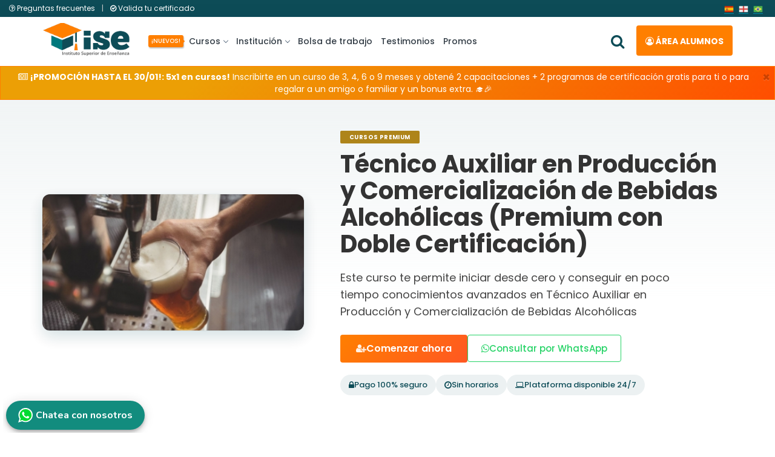

--- FILE ---
content_type: text/html; charset=UTF-8
request_url: https://www.isecursos.com/detalle-2521
body_size: 20019
content:
<!DOCTYPE html>
<html lang="es">
<meta http-equiv="Content-Type" content="text/html; charset=utf-8" />
<!-- Head -->
<head>
<!-- Meta-Tags -->

<title>Técnico Auxiliar en Producción y Comercialización de Bebidas Alcohólicas (Premium con Doble Certificación) | ISE Cursos - Educación a Distancia</title>
					
<link rel="canonical" href="https://www.isecursos.com/detalle-2521" />
<link rel="alternate" hreflang="es" href="https://www.isecursos.com/detalle-2521" />
<link rel="alternate" hreflang="es-AR" href="https://www.isecursos.com.ar/detalle-2521" />					
<meta name="description" content="Este curso te permite iniciar desde cero y conseguir en poco tiempo conocimientos avanzados en Técnico Auxiliar en Producción y Comercialización de Bebidas Alcohólicas" />
<meta name="keywords" content="técnico, auxiliar, producción, comercialización, bebidas, alcohólicas" />
					
<!-- Facebook -->
<meta property="og:title" content="Técnico Auxiliar en Producción y Comercialización de Bebidas Alcohólicas (Premium con Doble Certificación) | ISE Cursos" />
<meta property="og:description" content="Este curso te permite iniciar desde cero y conseguir en poco tiempo conocimientos avanzados en Técnico Auxiliar en Producción y Comercialización de Bebidas Alcohólicas" />	
<meta property="og:image" content="https://www.isecursos.com/multimedia/estudios/img_7170365_TcnicoAuxiliarenProduccinyComercializacindeBebidasAlcohlicas.jpg" />
<meta property="og:url" content="https://www.isecursos.com/detalle-2521" />

<!-- Twitter -->
<meta name="twitter:card" content="summary_large_image" />
<meta name="twitter:site" content="@isecursos" />
<meta name="twitter:title" content="Técnico Auxiliar en Producción y Comercialización de Bebidas Alcohólicas (Premium con Doble Certificación) | ISE Cursos" />
<meta name="twitter:description" content="Este curso te permite iniciar desde cero y conseguir en poco tiempo conocimientos avanzados en Técnico Auxiliar en Producción y Comercialización de Bebidas Alcohólicas" />
<meta name="twitter:image:src" content="https://www.isecursos.com/detalle-2521" />

<meta name="viewport" content="width=device-width, initial-scale=1">

<link rel="apple-touch-icon" sizes="57x57" href="/archivos/images/iconos/apple-icon-57x57.png">
<link rel="apple-touch-icon" sizes="60x60" href="/archivos/images/iconos/apple-icon-60x60.png">
<link rel="apple-touch-icon" sizes="72x72" href="/archivos/images/iconos/apple-icon-72x72.png">
<link rel="apple-touch-icon" sizes="76x76" href="/archivos/images/iconos/apple-icon-76x76.png">
<link rel="apple-touch-icon" sizes="114x114" href="/archivos/images/iconos/apple-icon-114x114.png">
<link rel="apple-touch-icon" sizes="120x120" href="/archivos/images/iconos/apple-icon-120x120.png">
<link rel="apple-touch-icon" sizes="144x144" href="/archivos/images/iconos/apple-icon-144x144.png">
<link rel="apple-touch-icon" sizes="152x152" href="/archivos/images/iconos/apple-icon-152x152.png">
<link rel="apple-touch-icon" sizes="180x180" href="/archivos/images/iconos/apple-icon-180x180.png">
<link rel="icon" type="image/png" sizes="192x192"  href="/archivos/images/iconos/android-icon-192x192.png">
<link rel="icon" type="image/png" sizes="32x32" href="/archivos/images/iconos/favicon-32x32.png">
<link rel="icon" type="image/png" sizes="96x96" href="/archivos/images/iconos/favicon-96x96.png">
<link rel="icon" type="image/png" sizes="16x16" href="/archivos/images/iconos/favicon-16x16.png">
<link rel="manifest" href="/archivos/images/iconos/manifest.json">
<meta name="msapplication-TileColor" content="#ffffff">
<meta name="msapplication-TileImage" content="/archivos/images/iconos/ms-icon-144x144.png">
<meta name="theme-color" content="#ffffff">
<!-- //Meta-Tags -->

<script type="text/javascript">
function LoginU() {

    var URLactual = String(window.location);
    if (URLactual.search("registro") != -1 && URLactual.search("registroenviar") == -1 && URLactual.search("registro2x1") == -1) { // Si viene de registo y no es "registroenviar"

		// Reemplazar registro por registro_usuario
		URLDest=URLactual.replace("registro","registrousuario");

    } else {

		URLDest='misestudios';
    }

	var username = $("#email").val().trim();
	var password = $("#password").val().trim();

	//alert(URLDest);
	var action = "archivos/funciones/login.php";
	var form_data = {
		username: username,
		password: password,
		is_ajax: 1
	};

	if(username == '' || password == '') { return false; }

	$('.fas').addClass('fa fa-spinner fa-pulse fa-1x fa-fw');

	$.ajax({
		type: "POST",
		url: action,
		data: form_data,
		success: function(response) {
	
			$('.fas').removeClass('fa fa-spinner fa-pulse fa-1x fa-fw');

			//alert(response);
			if(response == '1') {

				//setTimeout(function(){ location.reload(); },500);
				setTimeout(function(){ $(location).attr('href',URLDest); },500);
				$('#LoginModal').modal('hide');
				//$("#message").html("<p class='success'>muy bien la conexion esta lista!</p>");
				// alert('Ingreso correcto');

			} else {

				//alert("Error, verifique sus datos " + response)
				$(".message").html("<p class='error-login'>Verifique los datos ingresados.</p>");
				$('#email').css('border-color', 'red');
				$('#password').css('border-color', 'red');

			}
		}
	});

	return false;
}
</script>

<!-- Custom-StyleSheet-Links -->
<!-- Bootstrap-CSS -->	   <link rel="stylesheet" rel="preload" as="style" href="/archivos/css/bootstrap.min.css" type="text/css" media="all">
<!-- Index-Page-CSS -->	   <link rel="stylesheet" rel="preload" as="style" href="/archivos/css/style.css?v=1.9" type="text/css" media="all">

<!-- //Custom-StyleSheet-Links -->

<!-- Fonts -->
<link rel="stylesheet" rel="preload" as="style" href="//fonts.googleapis.com/css?family=Open+Sans:300,400,600,700,800" type="text/css" media="all">
<link rel="stylesheet" rel="preload" as="style" href="//fonts.googleapis.com/css2?family=Poppins:ital,wght@0,200;0,400;0,500;0,600;0,700;1,200&display=swap" type="text/css" media="all">
<!-- //Fonts -->

<!-- Font-Awesome-File-Links -->
<!-- CSS --> <link rel="stylesheet" rel="preload" as="style" href="/archivos/css/font-awesome.min.css" type="text/css" media="all">
<!-- //Font-Awesome-File-Links -->

<!-- Default-JavaScript --><script src="/archivos/js/jquery-2.2.3.min.js"></script>
<!-- Custom-JavaScript --><script type="text/javascript" src="/archivos/js/custom_nav.min.js"></script>

<script type="text/javascript">
$(document).on('click', '.toggle-password', function() {

	$(this).toggleClass("fa-eye fa-eye-slash");

	var input = $("#password");
	input.attr('type') === 'password' ? input.attr('type','text') : input.attr('type','password')
});
</script>

</head>
<!-- //Head -->

<!-- Body -->
   <!-- Header -->
   <div class="header-top">
      <div class="container-fluid">
         <div class="col-xs-6 col-sm-6 col-md-6 vc_header_search">
            <div class="row">
               <button type="button" class="buttonsearch visible-sm visible-xs" id="buttonsearch1">
               <i class="fa fa-search openclosesearch" aria-hidden="true"></i> <i class="fa fa-times openclosesearch" aria-hidden="true" style="display:none"></i>
               </button>
			  <div class="hidden-sm hidden-xs">
				  <a class="faqtext" href="/faq">
					<i class="fa fa-question-circle-o" aria-hidden="true"></i> Preguntas frecuentes
				  </a>
				  <span class="faq-sep"> | </span>
				  <a class="faqtext" href="/validar-certificado">
					<i class="fa fa-check-circle-o" aria-hidden="true"></i> Valida tu certificado
				  </a>
				</div>		   
            </div>
         </div>
         <div class="col-xs-6 col-sm-6 col-md-6 vc_header_right">
            <div class="row">
               <a class="bttranslate notranslate" href="#" onclick="doGTranslate('es|es');return false;"><img loading="lazy" src="/archivos/images/bandera-esp.webp" height="16" width="16" alt="Español"></a>
               <a class="bttranslate notranslate" href="#" onclick="doGTranslate('es|en');return false;"><img loading="lazy" src="/archivos/images/bandera-ing.webp" height="16" width="16" alt="Ingles"></a>
               <a class="bttranslate lang notranslate" href="#" onclick="doGTranslate('es|pt');return false;"><img loading="lazy" src="/archivos/images/bandera-bra.webp" height="16" width="16" alt="Portugues"></a>
            </div>
         </div>
      </div>
   </div>
   <div class="header head-shadow">
      <div class="container">
         <nav id="navigation" class="navigation">
            <div class="nav-header">
               <a class="nav-brand" href="/">
               <img src="/archivos/images/logonav.webp" class="logo" alt="logo ise">
               </a>
               <div class="mobile_nav">
                  <ul>
                     <li>
                        <a href="#LoginModal" data-toggle="modal" role="button" onclick="check_cookies();" class="balumnos w-auto">
                        <span><i class="fa fa-user-circle-o" aria-hidden="true"></i> <span class="ocultar-balumnos">Área</span> Alumnos</span>
                        </a>
                     </li>
                  </ul>
               </div>
               <div class="nav-toggle"></div>
            </div>
            <div class="nav-menus-wrapper">
               <ul class="nav-menu" style="">
                  <li>
                     <a href="javascript:void(0);"><span class="nuevo shake hidden-xs hidden-sm">¡NUEVOS!</span> Cursos <span class="submenu-indicator"><span class="submenu-indicator-chevron"></span></span></a>
                     <ul class="nav-dropdown nav-submenu">
                        <li>
                           <a href="javascript:void(0);"><span class="borde-cursos">&nbsp;</span> Cursos a distancia <span class="submenu-indicator"><span class="submenu-indicator-chevron"></span></span></a>
                           <ul class="nav-dropdown nav-submenu">
                              <li><a href="/cursosadistancia-9-seguridadforense">Seguridad - Forense</a></li>
                              <li><a href="/cursosadistancia-7-agricolaveterinarioanimales">Agrícola - Animales</a></li>
                              <li><a href="/cursosadistancia-5-salud">Salud</a></li>
                              <li><a href="/cursosadistancia-15-bellezaesteticacorporal">Belleza - Estética Corporal</a></li>
                              <li><a href="/cursosadistancia-3-administrativojuridicoscontable">Administrativo</a></li>
                              <li class="vertodos"><a class="text-white" href="/cursosadistancia">Ver todos</a></li>
                           </ul>
                        </li>
                        <li style="display:none;"><a href="/cursospremium"><span class="borde-premium">&nbsp;</span> Cursos premiums</a></li>
                        <li>
                           <a href="javascript:void(0);"><span class="borde-capa">&nbsp;</span> Capacitaciones de 1 mes <span class="submenu-indicator"><span class="submenu-indicator-chevron"></span></span></a>
                           <ul class="nav-dropdown nav-submenu">
                              <li><a href="/cursosdeunmes-25-seguridadforense">Seguridad - Forense</a></li>
                              <li><a href="/cursosdeunmes-23-agricolaveterinarioanimales">Agrícola - Animales</a></li>
                              <li><a href="/cursosdeunmes-21-salud">Salud</a></li>
                              <li><a href="/cursosdeunmes-31-bellezaesteticacorporal">Belleza - Estética Corporal</a></li>
                              <li><a href="/cursosdeunmes-19-administrativojuridicoscontable">Administrativo</a></li>
							  <li class="vertodos"><a class="text-white" href="/cursosdeunmes">Ver todos</a></li>
                           </ul>
                        </li>
                        <li><a href="/apoyouniversitario"><span class="borde-introuni">&nbsp;</span> Introducción universitaria</a></li>
                        <li><a href="/programacertificacion"><span class="borde-progcert">&nbsp;</span> Programa de certificación</a></li>
                        <li>
                           <a href="javascript:void(0);"><span class="borde-otros">&nbsp;</span> Otras opciones <span class="submenu-indicator"><span class="submenu-indicator-chevron"></span></span></a>
                           <ul class="nav-dropdown nav-submenu">
                              <li style="display:none;"><a href="/cursolibros">Curso libro (eBooks)</a></li>
                              <li><a href="/programacapacitacionvideos">Programa de capacitación en video</a></li>
                           </ul>
                        </li>
						<li style="display:none;"><a href="/cursosenvideo"><span class="borde-video">&nbsp;</span> Cursos en Video</a></li>
						<li><a href="/pack-profesionales"><span class="borde-combos">&nbsp;</span> Pack profesionales</a></li>
						<li><a href="/rutas-profesionales"><span class="borde-combos">&nbsp;</span> Rutas profesionales</a></li>
						<li><a href="/combos"><span class="borde-combos">&nbsp;</span> Combos</a></li>
                        <li><a href="/membresia"><span class="borde-membresias">&nbsp;</span> Membresias</a></li>
                     </ul>
                  </li>
				  <li style="display:none;"><a href="/servicios-profesionales">Servicios Profesionales</a></li>
                  <li>
                     <a href="javascript:void(0);">Institución <span class="submenu-indicator"><span class="submenu-indicator-chevron"></span></span></a>
                     <ul class="nav-dropdown nav-submenu">
						<li><a href="/quienessomos">¿Quiénes somos?</a></li>
						<li><a href="/politica-de-calidad">Política de calidad</a></li>
                        <li><a href="/partners">Partners</a></li>
                     </ul>
                  </li>
				  <li><a href="/bolsa-trabajo">Bolsa de trabajo</a></li>
                  <li><a href="/testimonios">Testimonios</a></li>
                  <li><a href="/promos">Promos</a></li>
				  <li class="hidden-md hidden-lg"><a href="/validar-certificado">Valida tu certificado</a></li>
				  <li class="hidden-md hidden-lg"><a href="/faq">Preguntas frecuentes</a></li>
               </ul>
               <ul class="nav-menu nav-menu-botones align-to-right">
                  <li style="position: relative;top: 9px;"><button type="button" class="buttonsearch" id="buttonsearch2">
                     <i class="fa fa-search openclosesearch" aria-hidden="true"></i> <i class="fa fa-times openclosesearch" aria-hidden="true" style="display:none"></i>
                     </button>
                  </li>
                  <li class="nav-balumnos">
                     <a href="#LoginModal" data-toggle="modal" role="button" onclick="check_cookies();"><i class="fa fa-user-circle-o" aria-hidden="true"></i> Área alumnos</a>
                  </li>
               </ul>
            </div>
         </nav>
      </div>
      <div class="container searchbardiv" id="formsearch">
         <form action="buscar" role="search" method="get" id="searchform">
            <div class="input-group">
               <input type="search" id="searchbox" class="form-control" name="ts" required>
               <div class="input-group-btn">
                  <button class="btn btn-default" id="searchsubmit" type="submit">
                  <strong>Buscar</strong>
                  </button>
               </div>
            </div>
         </form>
      </div>
   </div>
   <!--<div class="super-sale">¡ÚLTIMAS HORAS DE SUPER DESCUENTOS! HASTA 70% OFF EN CURSOS SELECCIONADOS  <a href="supersale" class="button">VER OFERTAS</a></div>-->
      <!-- Modal-Login -->
      <div id="LoginModal" class="modal fade">
         <div class="modal-dialog modal-login">
            <div class="modal-container">
               <div class="modal-left">
                  <div class="modal-header" style="text-align:center;">
                     <h4 class="modal-title">Área alumnos</h4>
                     <hr style="margin:0px;">
                     <span>¡Accedé a tus estudios!</span>
                  </div>
                  <div class="modal-body">
                     <div class="message"></div>
					 <div class="error-cookies"></div>
                     <form action="" method="post" id="fuser" role="form" onkeypress="if(event.key == 'Enter') {LoginU();}">
                        <div class="form-group">
                           <i class="fa fa-user"></i>
                           <input type="text" name="email" id="email" class="form-control" placeholder="ejemplo@gmail.com" onkeyup="javascript:this.value=this.value.toLowerCase();" required>
                        </div>
                        <div class="form-group">
                           <i class="fa fa-lock"></i>
                           <input type="password" name="password" id="password" class="form-control" placeholder="Clave" required>
                           <div class="input-group-append">
                              <span class="input-group-text">
                              <span toggle="#password-field" class="fa fa-fw fa-eye password-icon toggle-password" title="Mostrar/ocultar contraseña"></span>
                              </span>
                           </div>
                        </div>
                        <div class="form-group">
                           <button type="submit" name="Blogin" id="Blogin" onClick="LoginU()" class="btn btn-primary btn-block btn-lg">ENTRAR <i class="fas" style="position:revert;font-size:16px;"></i></button>
                        </div>
                     </form>
                  </div>
                  <div class="modal-footer">
                     <a href="/recuperar"><i class="fa fa-lock" aria-hidden="true"></i> ¿Olvidaste tu clave?</a>
                  </div>
               </div>
               <div class="modal-right">
                  <img loading="lazy" src="/archivos/images/login-modal.webp" alt="persona con tablet" />
               </div>
               <button type="button" class="icon-button close-button" data-dismiss="modal" aria-hidden="true"><i class="fa fa-times-circle" aria-hidden="true"></i></button>
            </div>
         </div>
      </div>
	  <script type="text/javascript">$("#fuser").submit(function(e) { e.preventDefault(); });</script>
      <!-- //Modal-Login -->
   <div class="clearfix"></div>
   
   <div class="alert fade in alert-naranja mensaje-fijado">
      <button type="button" class="close" data-dismiss="alert" aria-hidden="true">×</button>
      <div><i class="fa fa-newspaper-o" aria-hidden="true"></i> <strong>¡PROMOCIÓN HASTA EL 30/01!: 5x1 en cursos!</strong> Inscribirte en un curso de 3, 4, 6 o 9 meses y obtené 2 capacitaciones + 2 programas de certificación gratis para ti o para regalar a un amigo o familiar y un bonus extra. 🎓🎉</div>
   </div>
   
   
   
   
   <!--
   <div class="alert alert-mundial mensaje-fijado" style="display:none;">
      <button type="button" class="close" data-dismiss="alert" aria-hidden="true">×</button>
      <div>⚽ <strong>¡Mes del mundial!</strong> Queremos alentar a la selección y a vos, por eso, este mes del mundial, tenemos <strong>super promociones</strong> para que no dejes de capacitarte 🙌</div>
   </div>
   -->
   
   <div class="alert alert-naranja mensaje-fijado mensaje-fijado-countdown align-middle" style="display:none;">
        <div class="col-md-10">
            <strong>¡PROMOCIÓN VIGENTE!</strong> ⏳ ¡Últimos días para avanzar! Del 26/01 y 27/01 tenés <strong>inscripción gratis</strong>, <strong>60% OFF</strong> en todas las cuotas y <strong>+ bonus extra</strong>. No lo postergues. 🎓🎉
        </div>
        <div class="col-md-2" >
            <div class="fijado-countdown">
                <p class="fijado-countdown-text">termina en:</p>
                <div class="fijado-countdown-element">
                    <div class="fijado-countdown-item"><strong>0</strong>D</div>
                    <div class="fijado-countdown-item"><strong>0</strong>H</div>
                    <div class="fijado-countdown-item"><strong>0</strong>M</div>
                    <div class="fijado-countdown-item"><strong>0</strong>S</div>
                </div>
            </div>
        </div>
    </div>
	
		<!--
		<div class="col-md-10">
            &#9889; <strong>¡SÚPER HOT MARZO!</strong> Inscribiendote durante este <strong>miércoles 26, jueves 27 y viernes 28</strong> tenés la <strong>inscripción bonificada</strong> y un <strong>50% de descuento</strong> en todas las cuotas. Además, podes elegír una masteclass en video gratis. ¡Inscribite ahora! &#127891;&#127881;
			&#9889; <strong>¡PROMOCIÓN!</strong> Inscribiendote HOY obtené un <strong>50% de descuento en inscripción</strong>, un <strong>43% en cada cuota</strong> y una masterclass en video a elección. &#127891;&#127881;
			&#9889; <strong>¡PROMOCIÓN DE FIN DE SEMANA!</strong> Aprovecha nuestra increíble oferta de <strong>2x1</strong> en todos nuestros cursos y capacitaciones. Para obtener esta promoción, comunicate por WhatsApp al <strong>+54 3444-570091</strong> (Miriam) &#127891;&#127881;
		</div>
		-->
   
    <script type="text/javascript">
	function check_cookies() { if(!navigator.cookieEnabled) { $(".error-cookies").html("<p class='error-login'>Las cookies de tu navegador están desactivadas, no se guardará tu sesión.</p>"); } }

	$('#buttonsearch1,#buttonsearch2').click(function(){

        $('#formsearch').slideToggle( "fast",function(){
            $( '#content' ).toggleClass( "moremargin" );
        } );

        $('#searchbox').focus()
        $('.openclosesearch').toggle();
    });
	</script>
	
	<script type="text/javascript">
		var countDownDate = new Date("01/28/2026 00:00:00").getTime();
   
		function fijcount() {
			var now = new Date().getTime();
			var distance = countDownDate - now;
   
			var days = Math.floor(distance / (1000 * 60 * 60 * 24));
			var hours = Math.floor((distance % (1000 * 60 * 60 * 24)) / (1000 * 60 * 60));
			var minutes = Math.floor((distance % (1000 * 60 * 60)) / (1000 * 60));
			var seconds = Math.floor((distance % (1000 * 60)) / 1000);
   
			document.getElementsByClassName("fijado-countdown-element")[0].innerHTML =
			'<div class="fijado-countdown-item"> \
			<strong>' + days + '</strong>D</div> \
			<div class="fijado-countdown-item"> \
			<strong>' + hours + '</strong>H</div> \
			<div class="fijado-countdown-item"> \
			<strong>' + minutes + '</strong>M</div> \
			<div class="fijado-countdown-item"> \
			<strong>' + seconds + '</strong>S</div> \
			';
   
			if (distance < 0) {
				clearInterval(fijcount);
				document.getElementsByClassName("fijado-countdown-element")[0].innerHTML = "-Finalizada-";
			}
		
		setTimeout(fijcount, 1000);
	};
	fijcount();
	</script>
   <!-- //Header --><link href="/archivos/css/style_detalle.css?v=1.4" rel="stylesheet" type="text/css" />


<!-- Header CIJ -->


<!-- Header curso -->
<section class="course-hero-modern">
	<div class="container">
		<div class="hero-grid">
			<div class="hero-media">
				<img src="multimedia/estudios/tb_7170365_TcnicoAuxiliarenProduccinyComercializacindeBebidasAlcohlicas.jpg" alt="Técnico Auxiliar en Producción y Comercialización de Bebidas Alcohólicas (Premium con Doble Certificación)">
			</div>
	  
			<div class="hero-text">
			
				<span class="hero-badge cursospremium">Cursos Premium</span>
				<h1>Técnico Auxiliar en Producción y Comercialización de Bebidas Alcohólicas (Premium con Doble Certificación)</h1>

				<p class="hero-description">
				  Este curso te permite iniciar desde cero y conseguir en poco tiempo conocimientos avanzados en Técnico Auxiliar en Producción y Comercialización de Bebidas Alcohólicas
				</p>
			
			
				

				<div class="hero-actions">
					<a href="/registro-2521" class="btn-primary-modern"><i class="fa fa-user-plus"></i> Comenzar ahora </a>
					<a href="https://web.whatsapp.com/send?phone=+5493446210304&text=%C2%A1Hola!%20Me%20interesa%20m%C3%A1s%20informaci%C3%B3n%20sobre%20Técnico Auxiliar en Producción y Comercialización de Bebidas Alcohólicas (Premium con Doble Certificación)"  class="btn-whatsapp-modern"><i class="fa fa-whatsapp"></i> Consultar por WhatsApp</a>
				</div>
			
				<div class="hero-trust">
					<div class="hero-trust-item">
						<i class="fa fa-lock"></i>
						<span>Pago 100% seguro</span>
					</div>
					<div class="hero-trust-item">
						<i class="fa fa-clock-o"></i>
						<span>Sin horarios</span>
					</div>
					<div class="hero-trust-item">
						<i class="fa fa-laptop"></i>
						<span>Plataforma disponible 24/7</span>
					</div>
				</div>
			</div>
		</div>
	</div>
</section>

<section class="pricing-strip">
    <div class="container">
        <div class="pricing-card">
            
            <div class="pricing-item section-badge" data-badge="Duración">
                <div class="pricing-icon"><i class="fa fa-calendar"></i></div>
                <div class="pricing-text">
                    <span class="price-now">9 meses / 9 módulos</span>
                </div>
            </div>
            

            <div class="pricing-item pricing-highlight section-badge" data-badge="Valor">
                <div class="pricing-icon"><i class="fa fa-money"></i></div>
                <div class="pricing-text">
                    <p class="price-line">
                        

                        
                        <span class="price-was"><strike>US$74</strike></span>
                        <span class="badge badge-sale">50% OFF</span>
                        <span class="price-now">US$37</span>
                        

                        <small class="price-terms">x módulo</small>

                        
                    </p>
                </div>
            </div>

            
            <div class="pricing-item section-badge" data-badge="Inscripción">
                <div class="pricing-icon"><i class="fa fa-user"></i></div>
                <div class="pricing-text">
                    <p class="price-line">
                        
                        US$14 x única vez
						
                        
                    </p>
                </div>
            </div>
            
        </div>
    </div>
</section>

<!-- Cuerpo curso -->
<div class="w3aitssinglewthree">
    <div class="container-fluid">
        <div class="row">
            <div class="col-xs-12 col-sm-4 col-md-4 mb-5 col-sm-offset-4 col-md-offset-4" style="display:none;">
                <!--<div class="alert alert-warning text-center"><i class="fa fa-exclamation-circle" aria-hidden="true"></i> <strong>¡Invertí en tu educación sin preocupaciones adicionales!</strong> Inscríbete hoy mismo y asegura el valor actual del curso. ¡No dejes pasar más tiempo!</div>-->
                <img src="/archivos/images/6-cuotas.webp" alt="6 cuotas sin interés" />
            </div>
            <div class="col-xs-12 col-sm-12 col-md-12">
                <div class="aitsaccordionw3layouts">
                    <!-- INICIO COMBO -->
                    

                    
                    <!-- FIN COMBO -->
                    <!-- INICIO DERIGIDO -->
                    
                    <div class="curso_box fl_color">
                        <div class="box_contenido section-badge" data-badge="Dirigido a">
                            <div class="box_icon st-1"><i class="fa fa-tasks"></i></div>
                            <div class="box_texto">
                                <p>Personas con ganas de ampliar sus conocimientos y fortalecer sus habilidades para poder obtener una certificación que acredite sus conocimientos y así poder encaminar su vida laboral hacia donde deseen.<br />
</p>
                            </div>
                        </div>
                    </div>
                    

                    <!-- FIN DERIGIDO -->
                    <!-- INICIO TEMARIO -->
                    
					<div class="curso_box fl_color">
					  <div class="box_contenido section-badge" data-badge="Contenidos">
						<div class="box_icon st-2"><i class="fa fa-list-ul"></i></div>
						<div class="box_texto">

						  <div class="accordion" id="accordion-temario">
							
							<div class="card">
							  <div class="card-header">
								<button class="accordion-title "
										data-toggle="collapse"
										data-parent="#accordion-temario"
										data-target="#modulo-1">
									Módulo 1
								</button>
							  </div>

							  <div id="modulo-1" class="collapse in">
								<div class="card-body">
								  Módulo 1 </p>

<p style="margin-bottom:0cm;margin-bottom:.0001pt;line-height:
150%">Bebidas
alcohólicas </p>

<p style="margin-bottom:0cm;margin-bottom:.0001pt;line-height:
150%">Las
bebidas alcohólicas en la antigüedad</p>

<p>La evolución de las bebidas a través de
la historia</p><p>Tipos de alcohol</p>

<p style="margin-bottom:0cm;margin-bottom:.0001pt;line-height:
150%">Tipología
y clasificación de las bebidas alcohólicas</p>

<p style="margin-bottom:0cm;margin-bottom:.0001pt;line-height:
150%">Materias primas y productos </p>

<p style="margin-bottom:0cm;margin-bottom:.0001pt;line-height:
150%">Procesos en la industria de bebidas</p>

<p style="margin-bottom:0cm;margin-bottom:.0001pt;line-height:
150%">EI sector de elaboración de bebidas</p>

<p style="margin-bottom:0cm;margin-bottom:.0001pt;line-height:
150%">Cata de vinos</p>

<p>Aspectos visuales al
catar un vino </p>

<p style="margin-bottom:0cm;margin-bottom:.0001pt;line-height:
150%">Condiciones generales para la
realización de tests de análisis sensorial</p>

<p style="margin-bottom:0cm;margin-bottom:.0001pt;line-height:
150%">Análisis olfativo en una cata</p>

<p style="margin-bottom:0cm;margin-bottom:.0001pt;line-height:
150%"> </p>

<p style="margin-bottom:0cm;margin-bottom:.0001pt;line-height:
150%">
								</div>
							  </div>
							</div>
							
							<div class="card">
							  <div class="card-header">
								<button class="accordion-title collapsed"
										data-toggle="collapse"
										data-parent="#accordion-temario"
										data-target="#modulo-2">
									Módulo 2
								</button>
							  </div>

							  <div id="modulo-2" class="collapse ">
								<div class="card-body">
								  Módulo 2</p>

<p style="margin-bottom:0cm;margin-bottom:.0001pt;line-height:
150%">Destilería-licorería</p>

<p style="margin-bottom:0cm;margin-bottom:.0001pt;line-height:
150%">Elaboración
de bebidas alcohólicas de alta graduación </p>

<p style="margin-bottom:0cm;margin-bottom:.0001pt;line-height:
150%">Operaciones
básicas en la elaboración de aguardientes y licores</p>

<p style="margin-bottom:0cm;margin-bottom:.0001pt;line-height:
150%">Destilación
alcohólica</p>

<p style="margin-bottom:0cm;margin-bottom:.0001pt;line-height:
150%">Destilación
simple</p>

<p style="margin-bottom:0cm;margin-bottom:.0001pt;line-height:
150%">Destilación
fraccionada</p>

<p style="margin-bottom:0cm;margin-bottom:.0001pt;line-height:
150%">Destilación
mediante la aplicación de vacío</p>

<p style="margin-bottom:0cm;margin-bottom:.0001pt;line-height:
150%">Destilación
por arrastre de vapor</p>

<p style="margin-bottom:0cm;margin-bottom:.0001pt;line-height:
150%">Destilación
azeotrópica</p>

<p style="margin-bottom:0cm;margin-bottom:.0001pt;line-height:
150%"> </p>

<p style="margin-bottom:0cm;margin-bottom:.0001pt;line-height:
150%">
								</div>
							  </div>
							</div>
							
							<div class="card">
							  <div class="card-header">
								<button class="accordion-title collapsed"
										data-toggle="collapse"
										data-parent="#accordion-temario"
										data-target="#modulo-3">
									Módulo 3
								</button>
							  </div>

							  <div id="modulo-3" class="collapse ">
								<div class="card-body">
								  Módulo 3</p>

<p style="margin-bottom:0cm;margin-bottom:.0001pt;line-height:
150%">Enología</p>

<p style="margin-bottom:0cm;margin-bottom:.0001pt;line-height:
150%">La
geografía vinícola</p>

<p style="margin-bottom:0cm;margin-bottom:.0001pt;line-height:
150%">Historia
del vino</p>

<p style="margin-bottom:0cm;margin-bottom:.0001pt;line-height:
150%">La
historia de la vitivinicultura argentina </p>

<p style="margin-bottom:0cm;margin-bottom:.0001pt;line-height:
150%">Evolución
del vino según las culturas</p>

<p style="margin-bottom:0cm;margin-bottom:.0001pt;line-height:
150%">El
vino en el mundo hoy</p>

<p style="margin-bottom:0cm;margin-bottom:.0001pt;line-height:
150%">Botánica
de la vid</p>

<p style="margin-bottom:0cm;margin-bottom:.0001pt;line-height:
150%">Técnicas
de cultivo</p>

<p style="margin-bottom:0cm;margin-bottom:.0001pt;line-height:
150%">Enfermedades
de la vid</p>

<p style="margin-bottom:0cm;margin-bottom:.0001pt;line-height:
150%"> </p>

<p style="margin-bottom:0cm;margin-bottom:.0001pt;line-height:
150%">
								</div>
							  </div>
							</div>
							
							<div class="card">
							  <div class="card-header">
								<button class="accordion-title collapsed"
										data-toggle="collapse"
										data-parent="#accordion-temario"
										data-target="#modulo-4">
									Módulo 4
								</button>
							  </div>

							  <div id="modulo-4" class="collapse ">
								<div class="card-body">
								  Módulo 4</p>

<p style="margin-bottom:0cm;margin-bottom:.0001pt;line-height:
150%">Operaciones de vinificación</p>

<p style="margin-bottom:0cm;margin-bottom:.0001pt;line-height:
150%">Instalaciones y equipos de bodega</p>

<p style="margin-bottom:0cm;margin-bottom:.0001pt;line-height:
150%">Operaciones de tratamiento a la vendimia
y otras materias primas</p>

<p style="margin-bottom:0cm;margin-bottom:.0001pt;line-height:
150%">Desfangado y clarificación de mostos y
vinos en formación</p>

<p style="margin-bottom:0cm;margin-bottom:.0001pt;line-height:
150%">Conducción de la fermentación</p>

<p style="margin-bottom:0cm;margin-bottom:.0001pt;line-height:
150%">Operaciones de estabilización de vinos</p>

<p style="margin-bottom:0cm;margin-bottom:.0001pt;line-height:
150%">Operaciones de acabado y crianza</p>

<p style="margin-bottom:0cm;margin-bottom:.0001pt;line-height:
150%">Elaboración de vinos blancos, tintos,
rosados y claretes</p>

<p style="margin-bottom:0cm;margin-bottom:.0001pt;line-height:
150%">Elaboración de vinos espumosos </p>

<p style="margin-bottom:0cm;margin-bottom:.0001pt;line-height:
150%"> </p>

<p style="margin-bottom:0cm;margin-bottom:.0001pt;line-height:
150%">
								</div>
							  </div>
							</div>
							
							<div class="card">
							  <div class="card-header">
								<button class="accordion-title collapsed"
										data-toggle="collapse"
										data-parent="#accordion-temario"
										data-target="#modulo-5">
									Módulo 5
								</button>
							  </div>

							  <div id="modulo-5" class="collapse ">
								<div class="card-body">
								  Módulo 5</p>

<p style="margin-bottom:0cm;margin-bottom:.0001pt;line-height:
150%">El
whisky: definición y características</p>

<p style="margin-bottom:0cm;margin-bottom:.0001pt;line-height:
150%">Tipos
de whisky</p>

<p>Elaboración del whisky </p>

<p>Elaboración del whisky de malta pura</p>

<p style="margin-bottom:0cm;margin-bottom:.0001pt;line-height:
150%">Regiones
donde se elabora el whisky</p>

<p style="margin-bottom:0cm;margin-bottom:.0001pt;line-height:
150%">El
licor de whisky</p>

<p style="margin-bottom:0cm;margin-bottom:.0001pt;line-height:
150%">Elaboración
de tequila</p>

<p style="margin-bottom:0cm;margin-bottom:.0001pt;line-height:
150%">Elaboración
de vodka</p>

<p style="margin-bottom:0cm;margin-bottom:.0001pt;line-height:
150%">Elaboración
de ron</p>

<p style="margin-bottom:0cm;margin-bottom:.0001pt;line-height:
150%">Elaboración
de brandy</p>

<p style="margin-bottom:0cm;margin-bottom:.0001pt;line-height:
150%">Elaboración
de ginebra</p>

<p style="margin-bottom:0cm;margin-bottom:.0001pt;line-height:
150%">Elaboración
de pisco</p>

<p style="margin-bottom:0cm;margin-bottom:.0001pt;line-height:
150%">Elaboración
de hidromiel</p>

<p style="margin-bottom:0cm;margin-bottom:.0001pt;line-height:
150%"> </p>

<p style="margin-bottom:0cm;margin-bottom:.0001pt;line-height:
150%">
								</div>
							  </div>
							</div>
							
							<div class="card">
							  <div class="card-header">
								<button class="accordion-title collapsed"
										data-toggle="collapse"
										data-parent="#accordion-temario"
										data-target="#modulo-6">
									Módulo 6
								</button>
							  </div>

							  <div id="modulo-6" class="collapse ">
								<div class="card-body">
								  Módulo 6</p>

<p style="margin-bottom:0cm;margin-bottom:.0001pt;line-height:
150%">Las
bebidas alcohólicas fermentadas</p>

<p>La cerveza</p>

<p style="margin-bottom:0cm;margin-bottom:.0001pt;line-height:
150%">Historia
de la cerveza en el mundo</p>

<p style="margin-bottom:0cm;margin-bottom:.0001pt;line-height:
150%">Llegada
de la cerveza artesanal a la Argentina</p>

<p>Materias primas de la cerveza</p>

<p style="margin-bottom:0cm;margin-bottom:.0001pt;line-height:
150%">Equipamiento
y proceso. Limpieza y sanitización</p>

<p>Proceso de elaboración de la cerveza</p>

<p style="margin-bottom:0cm;margin-bottom:.0001pt;line-height:
150%">Tipos
de cerveza</p>

<p style="margin-bottom:0cm;margin-bottom:.0001pt;line-height:
150%">Zonas
de producción de la cerveza</p>

<p style="margin-bottom:0cm;margin-bottom:.0001pt;line-height:
150%">La
sidra</p>

<p>Proceso de elaboración de la sidra </p>

<p style="margin-bottom:0cm;margin-bottom:.0001pt;line-height:
150%">Otras
bebidas fermentadas: el sake japonés</p>

<p style="margin-bottom:0cm;margin-bottom:.0001pt;line-height:
150%"> </p>

<p style="margin-bottom:0cm;margin-bottom:.0001pt;line-height:
150%">
								</div>
							  </div>
							</div>
							
							<div class="card">
							  <div class="card-header">
								<button class="accordion-title collapsed"
										data-toggle="collapse"
										data-parent="#accordion-temario"
										data-target="#modulo-7">
									Módulo 7
								</button>
							  </div>

							  <div id="modulo-7" class="collapse ">
								<div class="card-body">
								  Módulo 7</p>

<p style="margin-bottom:0cm;margin-bottom:.0001pt;line-height:
150%">Sistema
de empaque, envase, embalaje y etiquetas</p>

<p>¿Qué es un envase, empaque y un
embalaje? </p>

<p>Etiquetas de bebidas alcohólicas </p>

<p style="margin-bottom:0cm;margin-bottom:.0001pt;line-height:
150%">Envases
para bebidas alcohólicas </p>

<p>Control de calidad e inspección de
envases </p>

<p style="margin-bottom:0cm;margin-bottom:.0001pt;line-height:
150%">Botellas
para licores: los envases que visten al producto</p>

<p style="margin-bottom:0cm;margin-bottom:.0001pt;line-height:
150%">El
envasado del vino y su conservación</p>

<p style="margin-bottom:0cm;margin-bottom:.0001pt;line-height:
150%">Envasado
de cerveza</p>

<p>Enlatado: Buenas prácticas para el
envasado de la lata de cerveza</p>

<p>Autocontrol de calidad </p>

<p style="margin-bottom:0cm;margin-bottom:.0001pt;line-height:
150%"> </p>

<p style="margin-bottom:0cm;margin-bottom:.0001pt;line-height:
150%">
								</div>
							  </div>
							</div>
							
							<div class="card">
							  <div class="card-header">
								<button class="accordion-title collapsed"
										data-toggle="collapse"
										data-parent="#accordion-temario"
										data-target="#modulo-8">
									Módulo 8
								</button>
							  </div>

							  <div id="modulo-8" class="collapse ">
								<div class="card-body">
								  Módulo 8 </p>

<p style="margin-bottom:0cm;margin-bottom:.0001pt;line-height:
150%">La industria de bebidas
alcohólicas </p>

<p style="margin-bottom:0cm;margin-bottom:.0001pt;line-height:
150%">Comercio minorista de
bebidas alcohólicas</p>

<p style="margin-bottom:0cm;margin-bottom:.0001pt;line-height:
150%">Promoción del alcohol dirigidas
a determinados grupos</p>

<p style="margin-bottom:0cm;margin-bottom:.0001pt;line-height:
150%">Diseños del empaque e
innovación</p>

<p style="margin-bottom:0cm;margin-bottom:.0001pt;line-height:
150%">Redes sociales y marketing
comercial de bebidas alcohólicas   </p>

<p style="margin-bottom:0cm;margin-bottom:.0001pt;line-height:
150%">Plan de marketing</p>

<p style="margin-bottom:0cm;margin-bottom:.0001pt;line-height:
150%">La importancia del branding</p>

<p style="margin-bottom:0cm;margin-bottom:.0001pt;line-height:
150%">El embalaje es parte del
marketing del producto </p>

<p style="margin-bottom:0cm;margin-bottom:.0001pt;line-height:
150%">Mercados y estrategias
empresariales</p>

<p style="margin-bottom:0cm;margin-bottom:.0001pt;line-height:
150%">Licencias para comercializar
Bebidas Alcohólicas</p>

<p>Bebidas
alcohólicas: pasos para montar el negocio</p>

<p style="margin-bottom:0cm;margin-bottom:.0001pt;line-height:
150%"> </p>

<p style="margin-bottom:0cm;margin-bottom:.0001pt;line-height:
150%">
								</div>
							  </div>
							</div>
							
							<div class="card">
							  <div class="card-header">
								<button class="accordion-title collapsed"
										data-toggle="collapse"
										data-parent="#accordion-temario"
										data-target="#modulo-9">
									Módulo 9
								</button>
							  </div>

							  <div id="modulo-9" class="collapse ">
								<div class="card-body">
								  Módulo 9</p>

<p style="margin-bottom:0cm;margin-bottom:.0001pt;line-height:
150%">Economía
y Política de bebidas alcohólicas </p>

<p>Atacar el consumo nocivo del alcohol</p>

<p style="margin-bottom:0cm;margin-bottom:.0001pt;line-height:
150%">El
consumo de bebidas alcohólicas en el mundo </p>

<p>La exportación de bebidas alcohólicas a
México </p>

<p>Importación de bebidas alcohólicas</p>

<p style="margin-bottom:0cm;margin-bottom:.0001pt;line-height:
150%">Principales
tendencias de las bebidas alcohólicas en mercados de América</p>

<p style="margin-bottom:0cm;margin-bottom:.0001pt;line-height:
150%">La
inflación disminuye el crecimiento del consumo de bebidas alcohólicas</p>

<p style="margin-bottom:0cm;margin-bottom:.0001pt;line-height:
150%">Las
bebidas alcohólicas más consumidas en Argentina </p>

<p>Impacto del consumo de alcohol </p><br><p></p><p></p>
								</div>
							  </div>
							</div>
							
						  </div>

						</div>
					  </div>
					</div>
					

					


                    <!-- FIN TEMARIO -->
                    <!-- INICIO SALIDA LABORAL -->
                    

                    <!-- FIN SALIDA LABORAL -->
                    <!-- INICIO METODOLOGÍA -->
                    
                    <div class="curso_box fl_color">
                        <div class="box_contenido section-badge" data-badge="¿Qué distingue a este curso?">
                            <div class="box_icon st-3"><i class="fa fa-laptop"></i></div>
                            <div class="box_texto">
                                <p><i class="fa fa-check-square"></i> <strong>Modalidad 100% online</strong> Accedes del material mediante nuestra plataforma educativa.<br />
<i class="fa fa-check-square"></i> <strong>Acceso desde cualquier dispositivo con internet</strong> Celular, computadora o tablet.<br />
<i class="fa fa-check-square"></i> <strong>Flexibilidad horaria</strong> El alumno define sus tiempos de estudio y fecha de examen.<br />
<i class="fa fa-check-square"></i> <strong>Método de evaluación</strong> A través de la plataforma, mediante cuestionarios en formato múltiple choice, con resultado al instante.</p>
                            </div>
                        </div>
                    </div>
                    

                    <!-- FIN METODOLOGÍA -->
                    <!-- INICIO REQUISITOS -->
                    
                    <div class="curso_box fl_color">
                        <div class="box_contenido section-badge" data-badge="Requisitos">
                            <div class="box_icon st-1"><i class="fa fa-user-circle"></i></div>
                            <div class="box_texto">
                                <p><i class="fa fa-check-square"></i> Ser mayor de 17 años.<br />
<i class="fa fa-check-square"></i> Tener una conexión a internet para realizar la descarga del material y los exámenes correspondientes.</p>
                            </div>
                        </div>
                    </div>
                    

                    <!-- FIN REQUISITOS -->
                    <!-- INICIO TITULACIÓN -->
                    
                    <div class="curso_box fl_color">
                        <div class="box_contenido titulacion-row section-badge" data-badge="Certificación">
                            <div class="box_icon st-2"><i class="fa fa-graduation-cap"></i></div>
                            <div class="box_texto">
                                <p id="horasc"><i class="fa fa-certificate" aria-hidden="true"></i> 180 HS CÁTEDRAS</p>
                                <div class="row align-middle">
                                    <div class="col-md-4" style="margin-bottom: 10px;">
                                        <img class="lozad" alt="certificado curso" data-src="/archivos/images/certcurso_int.jpg" id="zoomimg" style="max-width: 70%; border-radius: 4px;" />
                                    </div>
                                    <div class="col-md-8">
                                        <p><i class="fa fa-check-square"></i> Certificado de Finalización con Aval Institucional, expedido por la Fundación Instituto Superior de Enseñanza (Nº de Resolución 076). <strong>(Valor del certificado digital: $37.000, pudiendo abonar extra el envío del formato físico)</strong><br />
<br />
<strong><u>SOLO PARA CURSOS INTERNACIONALES O CURSOS PREMIUM DENTRO DE ARGENTINA</u></strong><br />
<br />
<strong><u>Doble certificación</u></strong>: 1ra. Certificación expedida por la Fundación Instituto Superior de Enseñanza. 2da. Certificación expedida por la<br />
<i class="fa fa-check-square"></i> Academia Europea de Neurociencias, Económicas y Humanidades (España)</p>
                                    </div>
                                </div>
                                
                            </div>
                        </div>
                    </div>
                    

                    <!-- FIN TITULACIÓN -->
                    <!-- INICIO MSJ PROMO -->
                    <div class="alert alert-info text-center" id="promos" role="alert">
                        <p>¡Conocé todas las promociones y descuentos que tenemos vigentes!</p>
                        <a href="/promos" class="btn btn-primary btn-lg">VER PROMOS</a>
                    </div>

                    <!-- FIN MSJ PROMO -->
                </div>
            </div>
        </div>
        <div class="clearfix"></div>
        <div class="container" id="testimonios">
            <div class="row">
                <div class="col-md-offset-2 col-md-8 text-center">
                    <h3>¡Testimonios!</h3>
                    <h5>Mira lo que opinan algunos de los estudiantes que ya lograron transformar sus vidas gracias a poder educarse en nuestro instituto.</h5>
                </div>
            </div>
            
        </div>
        <br />
        <div class="col-xs-12 col-sm-12 col-md-12">
            <div class="container-fluid text-center">
                <div class="row vidtestimonios">
                    <!--Video 1-->
                    <div class="col-lg-4 col-md-12 mb-4" style="margin-bottom: 10px;">
                        <div class="modal fade" id="modal1" tabindex="-1" role="dialog" aria-labelledby="myModalLabel" aria-hidden="true">
                            <div class="modal-dialog modal-lg" role="document">
                                <div class="modal-content">
                                    <div class="modal-body" style="padding: 0px;">
                                        <div class="embed-responsive embed-responsive-16by9 z-depth-1-half">
                                            <iframe class="embed-responsive-item" src="" allowfullscreen></iframe>
                                        </div>
                                    </div>
                                    <div class="modal-footer">
                                        <button type="button" class="btn btn-outline-primary btn-rounded btn-md ml-4" data-dismiss="modal">Cerrar</button>
                                    </div>
                                </div>
                            </div>
                        </div>
                        <a data-toggle="modal" data-target="#modal1" onclick="repvideo('modal1','0cNJJIq9AmQ'); return false;">
                            <img data-src="/archivos/images/play.png" class="play lozad" /><img class="img-fluid z-depth-1 lozad" style="border-radius: 7px;" data-src="https://img.youtube.com/vi/0cNJJIq9AmQ/0.jpg" alt="video testimonio" />
                        </a>
                    </div>
                    <!--Video 1-->
                    <!--Video 2-->
                    <div class="col-lg-4 col-md-6 mb-4" style="margin-bottom: 10px;">
                        <div class="modal fade" id="modal2" tabindex="-1" role="dialog" aria-labelledby="myModalLabel" aria-hidden="true">
                            <div class="modal-dialog modal-lg" role="document">
                                <div class="modal-content">
                                    <div class="modal-body" style="padding: 0px;">
                                        <div class="embed-responsive embed-responsive-16by9 z-depth-1-half">
                                            <iframe class="embed-responsive-item" src="" allowfullscreen></iframe>
                                        </div>
                                    </div>
                                    <div class="modal-footer">
                                        <button type="button" class="btn btn-outline-primary btn-rounded btn-md ml-4" data-dismiss="modal">Cerrar</button>
                                    </div>
                                </div>
                            </div>
                        </div>
                        <a data-toggle="modal" data-target="#modal2" onclick="repvideo('modal2','e0OlLcFFBNA'); return false;">
                            <img data-src="/archivos/images/play.png" class="play lozad" /><img class="img-fluid z-depth-1 lozad" style="border-radius: 7px;" data-src="https://img.youtube.com/vi/e0OlLcFFBNA/0.jpg" alt="video testimonio" />
                        </a>
                    </div>
                    <!--Video 2-->
                    <!-- Video 3 -->
                    <div class="col-lg-4 col-md-6 mb-4" style="margin-bottom: 10px;">
                        <div class="modal fade" id="modal3" tabindex="-1" role="dialog" aria-labelledby="myModalLabel" aria-hidden="true">
                            <div class="modal-dialog modal-lg" role="document">
                                <div class="modal-content">
                                    <div class="modal-body" style="padding: 0px;">
                                        <div class="embed-responsive embed-responsive-16by9 z-depth-1-half">
                                            <iframe class="embed-responsive-item" src="" allowfullscreen></iframe>
                                        </div>
                                    </div>
                                    <div class="modal-footer">
                                        <button type="button" class="btn btn-outline-primary btn-rounded btn-md ml-4" data-dismiss="modal">Cerrar</button>
                                    </div>
                                </div>
                            </div>
                        </div>
                        <a data-toggle="modal" data-target="#modal3" onclick="repvideo('modal3','_gBthQYG1L4'); return false;">
                            <img data-src="/archivos/images/play.png" class="play lozad" /><img class="img-fluid z-depth-1 lozad" style="border-radius: 7px;" data-src="https://img.youtube.com/vi/_gBthQYG1L4/0.jpg" alt="video testimonio" />
                        </a>
                    </div>
                    <!--Video 3-->
                </div>
                <br />
                <h4 style="font-weight: 700;">¿Listo para transformar tu vida también?</h4>
                <a href="#header-curso" id="inscribirme" class="btn cursosadistancia agileits btn-carts">Inscribirme ahora <i class="fa fa-user-plus" aria-hidden="true"></i></a>
            </div>
        </div>
        
    </div>
</div>

<div class="modal fade popup-modal" id="detallescombo" tabindex="-1" role="dialog" aria-labelledby="myModalLabel" aria-hidden="true">
    <div class="modal-dialog modal-lg">
        <div class="modal-content">
            <div class="modal-header">
                <button type="button" class="close" data-dismiss="modal" aria-hidden="true">
                    <img loading="lazy" class="img-responsive" src="archivos/images/close.png" alt="Responsive image" />
                </button>
                <h4 class="modal-title" id="titulomdc"></h4>
            </div>
            <div class="modal-body" style="font-size: 16px;">
                <img loading="lazy" src="" data-imagezoom="true" alt="" id="imgmdc" width="500px" />
                <div class="row" id="brevemdc" style="font-size: 16px; text-align: center;"></div>
                <hr />
                <div class="row" id="temariomdc" style="font-size: 16px; padding: 15px;"></div>
            </div>
            <hr />
        </div>
    </div>
</div>

<!-- //Single-Product-View -->



<script src="/archivos/js/readmore.min.js" type="text/javascript"></script>
<!-- ReadMore for temario -->
<script type="text/javascript">
    function AbreDetalle(idE) {
        titulodc = $("#titulodc_" + idE).html();
        brevedc = $("#brevedc_" + idE).html();
        temariodc = $("#temariodc_" + idE).html();
        imgdc = "multimedia/estudios/" + $("#imgdc_" + idE).text();

        $("#titulomdc").html(titulodc);
        $("#brevemdc").html(brevedc);
        $("#temariomdc").html(temariodc);
        $("#imgmdc").attr("src", imgdc);
        $("#detallescombo").modal("show");
    }

    $(".carousel-inner .item").first().addClass("active");

    // Videos testimonios
    function repvideo(idiframe, idvid) {
        var url = "https://www.youtube.com/embed/";
        $("#" + idiframe + " iframe").attr("src", url + idvid);
    }

    $("#modal1").on("hidden.bs.modal", function (e) {
        $("#modal1 iframe").attr("src", $("#modal1 iframe").attr("src"));
    });

    $("#modal2").on("hidden.bs.modal", function (e) {
        $("#modal2 iframe").attr("src", $("#modal2 iframe").attr("src"));
    });

    $("#modal3").on("hidden.bs.modal", function (e) {
        $("#modal3 iframe").attr("src", $("#modal3 iframe").attr("src"));
    });
    //

    $(document).ready(function () {
        $("#inscribirme").on("click", function (event) {
            event.preventDefault();

            var hash = ".curso_head";
            $("html, body").animate(
                {
                    scrollTop: $(hash).offset().top,
                },
                800,
                function () {}
            );
        });

        $("#zoomimg").on("click", function (event) {
            if ($(this).hasClass("zoomimg")) {
                $(this).removeClass("zoomimg");
            } else {
                $(this).addClass("zoomimg");
            }
        });

        // Fix para espacios al copiar temario
        document.addEventListener("copy", (event) => {
            const aCopiar = document.getSelection().toString();
            let aPegar = "";
            aCopiar.split("\n").map(function (v, i) {
                if (v.length > 0) {
                    if (aPegar != "") {
                        aPegar += "\n";
                    }

                    aPegar += v;
                }
            });

            event.clipboardData.setData("text/plain", aPegar);
            event.preventDefault();
        });
        //

        $(".temario").readmore({
            moreLink: '<div class="temario-toggle"><a href="#" class="btn-temario"><i class="fa fa-plus"></i> Ver todo el contenido</a></div>',
            lessLink: '<div class="temario-toggle"><a href="#" class="btn-temario"><i class="fa fa-minus"></i> Ver menos</a></div>',
            speed: 500,
            collapsedHeight: 384,
            afterToggle: function (trigger, element, expanded) {
                if (!expanded) {
                    $("html, body").animate({ scrollTop: element.offset().top }, { duration: 100 });
                }
            },
        });

        var $videoSrc;
        $(".titfoto_curso").click(function () {
            $videoSrc = $(this).data("src");
        });

        $(".vidinst_full").click(function () {
            $videoSrc = $(this).data("src");
        });

        $("#vidPresent").on("shown.bs.modal", function (e) {
            $("#videopresent").attr("src", $videoSrc + "?autoplay=1&amp;modestbranding=1&amp;showinfo=0");
        });

        $("#vidPresent").on("hide.bs.modal", function (e) {
            $("#videopresent").attr("src", $videoSrc);
        });
    });
</script>

<div class="modal fade popup-modal" id="telefonos" tabindex="-1" role="dialog" aria-labelledby="myModalLabel" aria-hidden="true">
    <div class="modal-dialog modal-lg">
        <div class="modal-content">
            <div class="modal-header">
                <button type="button" class="close" data-dismiss="modal" aria-hidden="true">
                    <img class="img-responsive lozad" data-src="/archivos/images/close.png" alt="Responsive image" />
                </button>
                <h4 class="modal-title" id="myModalLabel"><i class="fa fa-whatsapp" aria-hidden="true"></i> Nuestros WhatsApp</h4>
            </div>
            <div class="modal-body">
                <div class="row">
                    <div class="col-xs-12 col-sm-12 col-md-12 col-lg-12">
                        <p class="text-uppercase">Cursos a Distancia:</p>
                        <div class="row">
                            <div class="col-xs-12 col-sm-12 col-md-6 col-lg-6">
                                <a href="https://web.whatsapp.com/send?phone=5493446210304&text=%C2%A1Hola!%20Me%20interesa%20m%C3%A1s%20informaci%C3%B3n%20sobre%20Técnico Auxiliar en Producción y Comercialización de Bebidas Alcohólicas (Premium con Doble Certificación)"> <i class="fa fa-whatsapp" aria-hidden="true"></i>+54 3446 210304 (Victoria)</a>
                                <p class="" style="padding-left: 20px;"><i class="fa fa-angle-right" aria-hidden="true"></i> Lunes y viernes de 10 a 13hs y de 18 a 21hs.</p>
                                <p class="" style="padding-left: 20px;"><i class="fa fa-angle-right" aria-hidden="true"></i> Martes, miercoles y jueves de 10 a 11:30hs y de 18 a 20:30hs.</p>
                                <br />
                                <a href="https://web.whatsapp.com/send?phone=5493446386820&text=%C2%A1Hola!%20Me%20interesa%20m%C3%A1s%20informaci%C3%B3n%20sobre%20Técnico Auxiliar en Producción y Comercialización de Bebidas Alcohólicas (Premium con Doble Certificación)"> <i class="fa fa-whatsapp" aria-hidden="true"></i>+54 3466 386820 (Yesica)</a>
                                <p class="" style="padding-left: 20px;"><i class="fa fa-angle-right" aria-hidden="true"></i> Lunes a viernes de 8 a 12hs y de 19:30 a 21:30hs.</p>
                                <br />
                                <a href="https://web.whatsapp.com/send?phone=5493444463305&text=%C2%A1Hola!%20Me%20interesa%20m%C3%A1s%20informaci%C3%B3n%20sobre%20Técnico Auxiliar en Producción y Comercialización de Bebidas Alcohólicas (Premium con Doble Certificación)"> <i class="fa fa-whatsapp" aria-hidden="true"></i>+54 3444 463305 (Cristina)</a>
                                <p class="" style="padding-left: 20px;"><i class="fa fa-angle-right" aria-hidden="true"></i> Lunes a viernes de 8 a 12hs.</p>
                                <br />
                            </div>
                            <div class="col-xs-12 col-sm-12 col-md-6 col-lg-6">
                                <a href="https://web.whatsapp.com/send?phone=5493446348200&text=%C2%A1Hola!%20Me%20interesa%20m%C3%A1s%20informaci%C3%B3n%20sobre%20Técnico Auxiliar en Producción y Comercialización de Bebidas Alcohólicas (Premium con Doble Certificación)"> <i class="fa fa-whatsapp" aria-hidden="true"></i>+54 3446 348200 (Evelyn)</a>
                                <p class="" style="padding-left: 20px;"><i class="fa fa-angle-right" aria-hidden="true"></i> Lunes a sabados de 7 a 13hs.</p>
                                <br />
                                <a href="https://web.whatsapp.com/send?phone=5493444518911&text=%C2%A1Hola!%20Me%20interesa%20m%C3%A1s%20informaci%C3%B3n%20sobre%20Técnico Auxiliar en Producción y Comercialización de Bebidas Alcohólicas (Premium con Doble Certificación)"> <i class="fa fa-whatsapp" aria-hidden="true"></i>+54 3444 518911 (Laura)</a>
                                <p class="" style="padding-left: 20px;"><i class="fa fa-angle-right" aria-hidden="true"></i> Lunes a viernes de 8 a 12hs.</p>
                                <br />
                            </div>
                        </div>
                        <hr class="colorgraph" />
                        <p class="text-uppercase">CAPACITACIONES (1 MES):</p>
                        <div class="row">
                            <div class="col-xs-12">
                                <a href="https://web.whatsapp.com/send?phone=5493444570091&text=%C2%A1Hola!%20Me%20interesa%20m%C3%A1s%20informaci%C3%B3n%20sobre%20Técnico Auxiliar en Producción y Comercialización de Bebidas Alcohólicas (Premium con Doble Certificación)"> <i class="fa fa-whatsapp" aria-hidden="true"></i>+54 3444 570091 (Miriam)</a>
                                <p class="" style="padding-left: 20px;"><i class="fa fa-angle-right" aria-hidden="true"></i> De lunes a viernes de 8 a 12hs y de 18 a 20hs.</p>
                            </div>
                        </div>
                    </div>
                </div>
            </div>
            <div class="modal-footer">
                <div class="row">
                    <div class="col-xs-12 col-sm-12 col-md-12 col-lg-12">
                        <p>Env&iacute;a y recibe r&aacute;pidamente mensajes de WhatsApp con nuestros operadores.</p>
                    </div>
                </div>
            </div>
        </div>
        <!-- /.modal-content -->
    </div>
    <!-- /.modal-dialog -->
</div>

<div class="modal fade popup-modal" id="pagos" tabindex="-1" role="dialog" aria-labelledby="myModalLabel" aria-hidden="true">
    <div class="modal-dialog modal-lg">
        <div class="modal-content">
            <div class="modal-header">
                <button type="button" class="close" data-dismiss="modal" aria-hidden="true">
                    <img loading="lazy" class="img-responsive lozad" data-src="/archivos/images/close.png" alt="Responsive image" />
                </button>
                <h4 class="modal-title" id="myModalLabel"><i class="fa fa-th-list" aria-hidden="true"></i> Medios de pago</h4>
            </div>
            <div class="modal-body">
                <div class="row">
                    <div class="col-xs-12 col-sm-12 col-md-12 col-lg-12">
                        <p class="text-uppercase">Argentina</p>
                        <div class="row">
                            <div class="col-xs-12">
                                <p style="text-align: center;"><img class="lozad" data-src="/archivos/images/cards1.png?123" /></p>
                                <p style="text-align: center;"><img class="lozad" data-src="/archivos/images/cards5.png?452" /></p>
                                <br />
                            </div>
                        </div>
                        <hr class="colorgraph" />
                        <p class="text-uppercase">Exterior</p>
                        <div class="row">
                            <div class="col-xs-12">
                                <p style="text-align: center;"><img class="lozad" data-src="/archivos/images/cards2.png?789" /></p>
                                <p style="text-align: center;"><img class="lozad" data-src="/archivos/images/cards4.png?456" /></p>
                                <br />
                            </div>
                        </div>
                    </div>
                </div>
            </div>
        </div>
        <!-- /.modal-content -->
    </div>
    <!-- /.modal-dialog -->
</div>

<div class="modal fade popup-modal" id="metodologia" tabindex="-1" role="dialog" aria-labelledby="myModalLabel" aria-hidden="true">
    <div class="modal-dialog modal-lg">
        <div class="modal-content">
            <div class="modal-header">
                <button type="button" class="close" data-dismiss="modal" aria-hidden="true">
                    <img loading="lazy" class="img-responsive" src="/archivos/images/close.png" alt="Cerrar" />
                </button>
                <h4 class="modal-title" id="myModalLabel"><i class="fa fa-book" aria-hidden="true"></i> Metodología</h4>
            </div>

            <div class="modal-body text-center">
                <img class="lozad" data-src="/archivos/images/logo_header.png?1234" style="margin-bottom: 20px;" />
                <br />
                <p>
                    El curso es 100% teórico. El material para descargar consta de tres partes: títulos de bibliografía recomendada y videos; en carácter de material extra, y el módulo, contenido principal del cual se debe estudiar para
                    realizar el cuestionario.
                </p>
                <p>
                    La forma de evaluación es mediante un cuestionario de 20 preguntas en formato múltiple choice a contestar en un tiempo de 30 minutos. Se realiza mediante la plataforma cuando el alumno desee. No hay horarios ni fechas
                    preestablecidas. Se aprueba con 6. En caso de salir mal, se puede volver a intentar luego de 24 hs. Siempre quedará en el sistema la nota del último intento.
                </p>
            </div>
        </div>
        <!-- /.modal-content -->
    </div>
    <!-- /.modal-dialog -->
</div>
<!-- /.modal -->

<!-- Modal video -->
<div class="modal fade vidpresent" id="vidPresent" tabindex="-1" role="dialog" aria-labelledby="exampleModalLabel" aria-hidden="true">
    <div class="modal-dialog modal-lg" role="document">
        <div class="modal-content">
            <div class="modal-body">
                <button type="button" class="close" data-dismiss="modal" aria-label="Close">
                    <span aria-hidden="true">&times;</span>
                </button>
                <div class="embed-responsive embed-responsive-16by9">
                    <iframe class="embed-responsive-item" src="" id="videopresent" allowscriptaccess="always" allow="autoplay" allowfullscreen></iframe>
                </div>
            </div>
        </div>
    </div>
</div>

<script>
$('#accordion-temario').on('show.bs.collapse', '.collapse', function () {
    $('#accordion-temario .collapse.in').not(this).collapse('hide');
});
</script><link rel="stylesheet" rel="preload" as="style" type="text/css" href="/archivos/css/buttonwhatsapp.css">
<!-- Footer -->
<div class="agileinfofooter">
   <div class="container-fluid">
      <div class="row">
         <div class="agileinfofooter-grids align-vertical">
            <div class="col-sm-3">
               <img class="lozad" alt="logo ise cursos" data-src="/archivos/images/ise_pie.webp?455" /> 
            </div>
            <div class="col-sm-3 agileinfofooter-grid">
               <ul>
                  <li><a href="/quienessomos">¿QUIÉNES SOMOS?</a></li>
                  <li><a href="/partners">PARTNERS</a></li>
                  <li><a href="/politica-de-calidad">POLÍTICA DE CALIDAD</a></li>
				  <li><a href="/buzon">BUZÓN DE QUEJAS Y SUGERENCIAS</a></li>
				  <li><a href="/test-vocacional">TEST DE ORIENTACIÓN VOCACIONAL</a></li>
               </ul>
            </div>
            <div class="col-sm-3 agileinfofooter-grid">
               <ul>
                  <!-- <li style="display:none;"><a href="/cursospresenciales">PRESENCIALES</a></li> -->
                  <li><a href="/cursosadistancia">CURSOS A DISTANCIA</a></li>
                  <!-- <li style="display:none;"><a href="/carreras" target="_blank">CARRERAS UNIVERSITARIAS</a></li> -->
                  <li><a href="/cursosdeunmes">CAPACITACIONES DE UN MES</a></li>
                  <li style="display:none;"><a href="/cursospremium">CURSOS PREMIUM</a></li>
                  <!-- <li style="display:none;"><a href="/cursosdocentes">CURSOS DOCENTES</a></li> -->
				  <li><a href="/combos">COMBOS</a></li>
				  <li><a href="/membresia">MEMBRESIAS</a></li>
               </ul>
            </div>
            <div class="col-sm-3 agileinfofooter-grid">
               <div class="agilesocialwthree">
			      <h5>¡Seguínos en nuestra redes!</h5>
                  <ul class="social-icons">
                     <li><a href="https://www.facebook.com/isecursos/" target="_blank" class="facebook w3ls" title="Facebook"><i class="fa w3ls fa-facebook-square" aria-hidden="true"></i></a></li>
                     <!--<li><a href="https://twitter.com/isecursos" target="_blank" class="twitter w3l" title="Twitter"><i class="fa w3l fa-twitter-square" aria-hidden="true"></i></a></li>-->
                     <li><a href="https://www.instagram.com/isecursos.oficial/" target="_blank" class="instagram wthree" title="Instagram"><i class="fa wthree fa-instagram" aria-hidden="true"></i></a></li>
                     <li><a href="https://www.youtube.com/user/isecursos" target="_blank" class="youtube w3layouts" title="Youtube"><i class="fa w3layouts fa-youtube-square" aria-hidden="true"></i></a></li>
					 <li><a href="https://www.linkedin.com/company/isecursos/" target="_blank" class="linkedin w3layouts" title="Linkedin"><i class="fa w3layouts fa-linkedin-square" aria-hidden="true"></i></a></li>
					 <li><a href="https://www.tiktok.com/@isecursos" target="_blank" class="tiktok w3layouts" title="TikTok"><img class="tiktok" alt="logo tiktok" src="/archivos/images/tiktok.webp" /></a></li>
				  </ul>
				  <div style="text-align: center !important;">
					 Miembros de 
                     <img class="lozad" alt="logo aldea educativa" data-src="/archivos/images/aldea.webp" />
				  </div>
               </div>
            </div>
            <div class="clearfix"></div>
         </div>
      </div>
   </div>
</div>
<!-- //Footer -->

<!-- Partners -->
<div class="vc_copyrightaits" style="background-color: #FFFFFF;">
   <div class="container-fluid">
      <div class="row">
         <div class="col-md-12">
            <div class="carousel carousel-showmanymoveone slide" id="carousel-partners">
               <div class="carousel-inner" style="box-shadow: none !important;">
                  <div class="item active">
                     <div class="col-xs-12 col-sm-6 col-md-3"><img loading="lazy" src="/archivos/images/footer/uni21.webp" alt="logo uni21" class="img-responsive"></div>
                  </div>
                  <div class="item">
                     <div class="col-xs-12 col-sm-6 col-md-3"><img loading="lazy" src="/archivos/images/footer/eaneh.webp" alt="logo eaneh" class="img-responsive"></div>
                  </div>
                  <div class="item">
                     <div class="col-xs-12 col-sm-6 col-md-3"><img loading="lazy" src="/archivos/images/footer/asociacion.webp" alt="logo asociacion" class="img-responsive"></div>
                  </div>
                  <div class="item">
                     <div class="col-xs-12 col-sm-6 col-md-3"><img loading="lazy" src="/archivos/images/footer/uspt.webp" alt="logo uspt" class="img-responsive"></div>
                  </div>
                  <div class="item">
                     <div class="col-xs-12 col-sm-6 col-md-3"><img loading="lazy" src="/archivos/images/footer/unilever.webp" alt="logo unilever" class="img-responsive"></div>
                  </div>
				  <div class="item">
                     <div class="col-xs-12 col-sm-6 col-md-3"><img loading="lazy" src="/archivos/images/footer/cise.webp" alt="logo cise" class="img-responsive"></div>
                  </div>
                  <div class="item">
                     <div class="col-xs-12 col-sm-6 col-md-3"><img loading="lazy" src="/archivos/images/footer/soychu.webp" alt="logo soychu" class="img-responsive"></div>
                  </div>
                  <div class="item">
                     <div class="col-xs-12 col-sm-6 col-md-3"><img loading="lazy" src="/archivos/images/footer/baggio.webp" alt="logo baggio" class="img-responsive"></div>
                  </div>
				  <div class="item">
                     <div class="col-xs-12 col-sm-6 col-md-3"><img loading="lazy" src="/archivos/images/footer/colbert.webp" alt="logo colbert" class="img-responsive"></div>
                  </div>
                  <div class="item">
                     <div class="col-xs-12 col-sm-6 col-md-3"><img loading="lazy" src="/archivos/images/footer/piton.webp" alt="logo piton" class="img-responsive"></div>
                  </div>
                  <div class="item">
                     <div class="col-xs-12 col-sm-6 col-md-3"><img loading="lazy" src="/archivos/images/footer/crushing.webp" alt="logo crushing" class="img-responsive"></div>
                  </div>
                  <div class="item">
                     <div class="col-xs-12 col-sm-6 col-md-3"><img loading="lazy" src="/archivos/images/footer/viacero.webp" alt="logo viacero" class="img-responsive"></div>
                  </div>
                  <div class="item">
                     <div class="col-xs-12 col-sm-6 col-md-3"><img loading="lazy" src="/archivos/images/footer/caminos.webp" alt="logo caminos" class="img-responsive"></div>
                  </div>
                  <div class="item">
                     <div class="col-xs-12 col-sm-6 col-md-3"><img loading="lazy" src="/archivos/images/footer/maieutic.webp" alt="logo maieutic" class="img-responsive"></div>
                  </div>
				  <div class="item">
                     <div class="col-xs-12 col-sm-6 col-md-3"><img loading="lazy" src="/archivos/images/footer/aliment-arte.webp" alt="logo aliment arte" class="img-responsive"></div>
                  </div>
               </div>
               <a class="left carousel-control" href="#carousel-partners" data-slide="prev"><i class="glyphicon glyphicon-chevron-left"></i></a>
               <a class="right carousel-control" href="#carousel-partners" data-slide="next"><i class="glyphicon glyphicon-chevron-right"></i></a>
            </div>
         </div>
      </div>
   </div>
</div>
<!-- //Partners -->

<!-- Copyright -->
<div class="vc_copyrightaits">
   <div class="container-fluid">
      <div class="row">
         <div class="col-xs-12 col-sm-12 col-md-12 col-lg-12 vc_copyrightaitsgrid">
            <p class="text-center">Copyright &#169; 2024 - isecursos.com - Todos los derechos reservados.</p>
			<p class="text-center no-margin">ISE CURSOS&#174; es marca registrada. Instituto Nacional de la Propiedad Industrial Ref Web. 1354274 y Expte. 2760614</p>
            <p class="text-center"><a href="https://ia.viacero.com.ar/" target="_blank">IA VIACERO</a> </p>
         </div>
         <div class="clearfix"></div>
      </div>
   </div>
</div>
<!-- //Copyright -->

<!-- Botón WhatsApp -->
<div id="iniciaw" class="ldk-wsp-container ldk-bottom ldk-left " style="opacity:0; font-size:200px; display: none;">
   <div class="wsp-card">
      <!-- WIDGET -->
      <a id="llamawp" class="ldk-wsp-button initialized" data-toggle="tooltip" style="background-color: #128C7E">
      <span class="wsp-icon">
      <img loading="lazy"  alt="WhatsApp" src="/archivos/images/whatsapp-logo_footer2.svg">
      </span>
      <span class="wsp-label">Chatea con nosotros</span>
      </a>
      <div class="wsp-title-top" style="background-color: #128C7E">
         <span class="wsp-icon">
         <img loading="lazy"  alt="WhatsApp" src="/archivos/images/whatsapp-logo_footer1.svg">
         </span>
         <i id="closewp" class="material-icons">close</i>
      </div>
      <!-- SUBMIT FORM -->
      <form class="wsp-form" method="post" action="../Ncero/modulos/crm/funciones/api_generico.php" onsubmit="enviaws(); Enviar.disabled=true; return true;">
         <div class="wsp-title">¡HOLA! <small><strong>¿En qué puedo ayudarte?</strong></small></div>
         <!--div class="wsp-notice" style="text-align: center;">
         </div-->
         <div class="wsp-input wsp-input-container mdc-text-field mdc-text-field--outlined mdc-text-field--with-leading-icon">
            <label for="ldk-name">Nombre</label>
            <input type="text" id="ldk-name" name="name" required="" class="mdc-text-field__input">
            <div class="mdc-notched-outline__idle"></div>
         </div>
         <div class="wsp-input wsp-input-container mdc-text-field mdc-text-field--outlined mdc-text-field--with-leading-icon" id="ldk-phone-container">
            <label for="ldk-ciudad">Ciudad</label>
            <input type="text" id="ldk-country-ciudad" name="ldk-country-ciudad" required="" class="mdc-text-field__input">
            <div class="mdc-notched-outline__idle"></div>
         </div>
         <div class="wsp-input wsp-input-container mdc-text-field mdc-text-field--outlined mdc-text-field--with-leading-icon" id="ldk-phone-container">
            <label for="ldk-phone">WhatsApp</label>
            <div style="display: flex">
               <select name="ldk-country-code" required="" id="ldk-country-code">
				<option value="+376">AD (+376)</option>,<option value="+971">AE (+971)</option>,<option value="+93">AF (+93)</option>,<option value="+1268">AG (+1268)</option>,<option value="+1 264">AI (+1 264)</option>,<option value="+355">AL (+355)</option>,<option value="+374">AM (+374)</option>,<option value="+599">AN (+599)</option>,<option value="+244">AO (+244)</option>,<option value="+54" selected>AR (+54)</option>,<option value="+1 684">AS (+1 684)</option>,<option value="+43">AT (+43)</option>,<option value="+61">AU (+61)</option>,<option value="+297">AW (+297)</option>,<option value="+994">AZ (+994)</option>,<option value="+387">BA (+387)</option>,<option value="+1 246">BB (+1 246)</option>,<option value="+880">BD (+880)</option>,<option value="+32">BE (+32)</option>,<option value="+226">BF (+226)</option>,<option value="+359">BG (+359)</option>,<option value="+973">BH (+973)</option>,<option value="+257">BI (+257)</option>,<option value="+229">BJ (+229)</option>,<option value="+590">BL (+590)</option>,<option value="+1 441">BM (+1 441)</option>,<option value="+673">BN (+673)</option>,<option value="+591">BO (+591)</option>,<option value="+55">BR (+55)</option>,<option value="+1 242">BS (+1 242)</option>,<option value="+975">BT (+975)</option>,<option value="+267">BW (+267)</option>,<option value="+375">BY (+375)</option>,<option value="+501">BZ (+501)</option>,<option value="+1">CA (+1)</option>,<option value="+61">CC (+61)</option>,<option value="+243">CD (+243)</option>,<option value="+236">CF (+236)</option>,<option value="+242">CG (+242)</option>,<option value="+41">CH (+41)</option>,<option value="+225">CI (+225)</option>,<option value="+682">CK (+682)</option>,<option value="+56">CL (+56)</option>,<option value="+237">CM (+237)</option>,<option value="+86">CN (+86)</option>,<option value="+57">CO (+57)</option>,<option value="+506">CR (+506)</option>,<option value="+53">CU (+53)</option>,<option value="+238">CV (+238)</option>,<option value="+61">CX (+61)</option>,<option value="+537">CY (+537)</option>,<option value="+420">CZ (+420)</option>,<option value="+49">DE (+49)</option>,<option value="+253">DJ (+253)</option>,<option value="+45">DK (+45)</option>,<option value="+1 767">DM (+1 767)</option>,<option value="+1">DO (+1)</option>,<option value="+213">DZ (+213)</option>,<option value="+593">EC (+593)</option>,<option value="+372">EE (+372)</option>,<option value="+20">EG (+20)</option>,<option value="+291">ER (+291)</option>,<option value="+34">ES (+34)</option>,<option value="+251">ET (+251)</option>,<option value="+358">FI (+358)</option>,<option value="+679">FJ (+679)</option>,<option value="+500">FK (+500)</option>,<option value="+691">FM (+691)</option>,<option value="+298">FO (+298)</option>,<option value="+33">FR (+33)</option>,<option value="+241">GA (+241)</option>,<option value="+44">GB (+44)</option>,<option value="+1 473">GD (+1 473)</option>,<option value="+995">GE (+995)</option>,<option value="+594">GF (+594)</option>,<option value="+44">GG (+44)</option>,<option value="+233">GH (+233)</option>,<option value="+350">GI (+350)</option>,<option value="+299">GL (+299)</option>,<option value="+220">GM (+220)</option>,<option value="+224">GN (+224)</option>,<option value="+590">GP (+590)</option>,<option value="+240">GQ (+240)</option>,<option value="+30">GR (+30)</option>,<option value="+500">GS (+500)</option>,<option value="+502">GT (+502)</option>,<option value="+1 671">GU (+1 671)</option>,<option value="+245">GW (+245)</option>,<option value="+592">GY (+592)</option>,<option value="+852">HK (+852)</option>,<option value="+504">HN (+504)</option>,<option value="+385">HR (+385)</option>,<option value="+509">HT (+509)</option>,<option value="+36">HU (+36)</option>,<option value="+62">ID (+62)</option>,<option value="+353">IE (+353)</option>,<option value="+972">IL (+972)</option>,<option value="+972">IL (+972)</option>,<option value="+44">IM (+44)</option>,<option value="+91">IN (+91)</option>,<option value="+246">IO (+246)</option>,<option value="+964">IQ (+964)</option>,<option value="+98">IR (+98)</option>,<option value="+354">IS (+354)</option>,<option value="+39">IT (+39)</option>,<option value="+44">JE (+44)</option>,<option value="+1 876">JM (+1 876)</option>,<option value="+962">JO (+962)</option>,<option value="+81">JP (+81)</option>,<option value="+254">KE (+254)</option>,<option value="+996">KG (+996)</option>,<option value="+855">KH (+855)</option>,<option value="+686">KI (+686)</option>,<option value="+269">KM (+269)</option>,<option value="+1 869">KN (+1 869)</option>,<option value="+850">KP (+850)</option>,<option value="+82">KR (+82)</option>,<option value="+965">KW (+965)</option>,<option value="+ 345">KY (+ 345)</option>,<option value="+7 7">KZ (+7 7)</option>,<option value="+856">LA (+856)</option>,<option value="+961">LB (+961)</option>,<option value="+1 758">LC (+1 758)</option>,<option value="+423">LI (+423)</option>,<option value="+94">LK (+94)</option>,<option value="+231">LR (+231)</option>,<option value="+266">LS (+266)</option>,<option value="+370">LT (+370)</option>,<option value="+352">LU (+352)</option>,<option value="+371">LV (+371)</option>,<option value="+218">LY (+218)</option>,<option value="+212">MA (+212)</option>,<option value="+377">MC (+377)</option>,<option value="+373">MD (+373)</option>,<option value="+382">ME (+382)</option>,<option value="+590">MF (+590)</option>,<option value="+261">MG (+261)</option>,<option value="+692">MH (+692)</option>,<option value="+389">MK (+389)</option>,<option value="+223">ML (+223)</option>,<option value="+95">MM (+95)</option>,<option value="+976">MN (+976)</option>,<option value="+853">MO (+853)</option>,<option value="+1 670">MP (+1 670)</option>,<option value="+596">MQ (+596)</option>,<option value="+222">MR (+222)</option>,<option value="+1664">MS (+1664)</option>,<option value="+356">MT (+356)</option>,<option value="+230">MU (+230)</option>,<option value="+960">MV (+960)</option>,<option value="+265">MW (+265)</option>,<option value="+52">MX (+52)</option>,<option value="+60">MY (+60)</option>,<option value="+258">MZ (+258)</option>,<option value="+264">NA (+264)</option>,<option value="+687">NC (+687)</option>,<option value="+227">NE (+227)</option>,<option value="+672">NF (+672)</option>,<option value="+234">NG (+234)</option>,<option value="+505">NI (+505)</option>,<option value="+31">NL (+31)</option>,<option value="+47">NO (+47)</option>,<option value="+977">NP (+977)</option>,<option value="+674">NR (+674)</option>,<option value="+683">NU (+683)</option>,<option value="+64">NZ (+64)</option>,<option value="+968">OM (+968)</option>,<option value="+507">PA (+507)</option>,<option value="+51">PE (+51)</option>,<option value="+689">PF (+689)</option>,<option value="+675">PG (+675)</option>,<option value="+63">PH (+63)</option>,<option value="+92">PK (+92)</option>,<option value="+48">PL (+48)</option>,<option value="+508">PM (+508)</option>,<option value="+872">PN (+872)</option>,<option value="+1 787">PR (+1 787)</option>,<option value="+1 939">PR (+1 939)</option>,<option value="+970">PS (+970)</option>,<option value="+351">PT (+351)</option>,<option value="+680">PW (+680)</option>,<option value="+595">PY (+595)</option>,<option value="+974">QA (+974)</option>,<option value="+262">RE (+262)</option>,<option value="+40">RO (+40)</option>,<option value="+381">RS (+381)</option>,<option value="+7">RU (+7)</option>,<option value="+250">RW (+250)</option>,<option value="+966">SA (+966)</option>,<option value="+677">SB (+677)</option>,<option value="+248">SC (+248)</option>,<option value="+249">SD (+249)</option>,<option value="+46">SE (+46)</option>,<option value="+65">SG (+65)</option>,<option value="+290">SH (+290)</option>,<option value="+386">SI (+386)</option>,<option value="+47">SJ (+47)</option>,<option value="+421">SK (+421)</option>,<option value="+232">SL (+232)</option>,<option value="+378">SM (+378)</option>,<option value="+221">SN (+221)</option>,<option value="+252">SO (+252)</option>,<option value="+597">SR (+597)</option>,<option value="+239">ST (+239)</option>,<option value="+503">SV (+503)</option>,<option value="+963">SY (+963)</option>,<option value="+268">SZ (+268)</option>,<option value="+1 649">TC (+1 649)</option>,<option value="+235">TD (+235)</option>,<option value="+228">TG (+228)</option>,<option value="+66">TH (+66)</option>,<option value="+992">TJ (+992)</option>,<option value="+690">TK (+690)</option>,<option value="+670">TL (+670)</option>,<option value="+993">TM (+993)</option>,<option value="+216">TN (+216)</option>,<option value="+676">TO (+676)</option>,<option value="+90">TR (+90)</option>,<option value="+1 868">TT (+1 868)</option>,<option value="+688">TV (+688)</option>,<option value="+886">TW (+886)</option>,<option value="+255">TZ (+255)</option>,<option value="+380">UA (+380)</option>,<option value="+256">UG (+256)</option>,<option value="+1">US (+1)</option>,<option value="+598">UY (+598)</option>,<option value="+998">UZ (+998)</option>,<option value="+379">VA (+379)</option>,<option value="+1 784">VC (+1 784)</option>,<option value="+58">VE (+58)</option>,<option value="+1 284">VG (+1 284)</option>,<option value="+1 340">VI (+1 340)</option>,<option value="+84">VN (+84)</option>,<option value="+678">VU (+678)</option>,<option value="+681">WF (+681)</option>,<option value="+685">WS (+685)</option>,<option value="+967">YE (+967)</option>,<option value="+262">YT (+262)</option>,<option value="+27">ZA (+27)</option>,<option value="+260">ZM (+260)</option>,<option value="+263">ZW (+263)</option>
               </select>
               <input type="tel" id="ldk-phone" name="phone" required="" minlength="6" maxlength="14" class="mdc-text-field__input">
            </div>
         </div>

         <div class="wsp-input wsp-input-container mdc-text-field mdc-text-field--outlined mdc-text-field--with-leading-icon" id="ldk-phone-container">
            <label for="ldk-email">Email</label>
            <input type="email" id="ldk-email" name="ldk-email" class="mdc-text-field__input" required>
            <div class="mdc-notched-outline__idle"></div>
         </div>

         <div class="wsp-input wsp-input-container mdc-text-field mdc-text-field--outlined mdc-text-field--with-leading-icon">
            <label for="ldk-extra">Mensaje</label>
            <textarea oninput="ldkWSP.autoGrow(this)" type="text" id="ldk-extra" name="interested_in" required></textarea>
            <div class="mdc-notched-outline__idle"></div>
         </div>
         <input type="hidden" name="nrodest" value="">
         <input type="hidden" name="typeWhatsApp" value="message">
         <div class="wsp-form-submit">
            <button type="submit" name="Enviar">Iniciar Chat</button>
         </div>
         <div id="denvio" style="display: none;"></div>
      </form>
      <div style="flex: 1"></div>
      <a style="display: none;" class="wsp-powered-by" target="_blank"><span>Un producto VIACERO</span></a>
   </div>
</div>
<!-- //Botón WhatsApp -->

<!-- Google Analytics JavaScript -->
<script>
  (function(i,s,o,g,r,a,m){i['GoogleAnalyticsObject']=r;i[r]=i[r]||function(){
  (i[r].q=i[r].q||[]).push(arguments)},i[r].l=1*new Date();a=s.createElement(o),
  m=s.getElementsByTagName(o)[0];a.async=1;a.src=g;m.parentNode.insertBefore(a,m)
  })(window,document,'script','https://www.google-analytics.com/analytics.js','ga');

  ga('create', 'UA-63202526-1', 'auto');
  ga('send', 'pageview');

</script>

<script src="https://www.googletagmanager.com/gtag/js?id=UA-222555616-1"></script>
<script>
  window.dataLayer = window.dataLayer || [];
  function gtag(){dataLayer.push(arguments);}
  gtag('js', new Date());

  gtag('config', 'UA-222555616-1');
</script>

<!-- Google Analytics JavaScript -->
<script>
   (function(i,s,o,g,r,a,m){i['GoogleAnalyticsObject']=r;i[r]=i[r]||function(){
   (i[r].q=i[r].q||[]).push(arguments)},i[r].l=1*new Date();a=s.createElement(o),
   m=s.getElementsByTagName(o)[0];a.async=1;a.src=g;m.parentNode.insertBefore(a,m)
   })(window,document,'script','https://www.google-analytics.com/analytics.js','ga');

   ga('create', 'UA-63202526-1', 'auto');
   ga('send', 'pageview');

</script>

<script src="https://www.googletagmanager.com/gtag/js?id=UA-222555616-1"></script>
<script>
  window.dataLayer = window.dataLayer || [];
  function gtag(){dataLayer.push(arguments);}
  gtag('js', new Date());

  gtag('config', 'UA-222555616-1');
</script>

<!-- Facebook Pixel JavaScript -->
<script>
setTimeout(function(){
  !function(f,b,e,v,n,t,s)
  {if(f.fbq)return;n=f.fbq=function(){n.callMethod?
  n.callMethod.apply(n,arguments):n.queue.push(arguments)};
  if(!f._fbq)f._fbq=n;n.push=n;n.loaded=!0;n.version='2.0';
  n.queue=[];t=b.createElement(e);t.async=!0;
  t.src=v;s=b.getElementsByTagName(e)[0];
  s.parentNode.insertBefore(t,s)}(window, document,'script',
  'https://connect.facebook.net/en_US/fbevents.js');
  fbq('init', '369744730610717');
  fbq('track', 'PageView');
}, 3000);
</script>
<noscript><img loading="lazy"  height="1" width="1" style="display:none"
  src="https://www.facebook.com/tr?id=369744730610717&ev=PageView&noscript=1"
/></noscript>

<script>
setTimeout(function(){
  !function(f,b,e,v,n,t,s)
  {if(f.fbq)return;n=f.fbq=function(){n.callMethod?
  n.callMethod.apply(n,arguments):n.queue.push(arguments)};
  if(!f._fbq)f._fbq=n;n.push=n;n.loaded=!0;n.version='2.0';
  n.queue=[];t=b.createElement(e);t.async=!0;
  t.src=v;s=b.getElementsByTagName(e)[0];
  s.parentNode.insertBefore(t,s)}(window, document,'script',
  'https://connect.facebook.net/en_US/fbevents.js');
  fbq('init', '990731244689938');
  fbq('track', 'PageView');
}, 3000);
</script>
<noscript><img loading="lazy"  height="1" width="1" style="display:none"
  src="https://www.facebook.com/tr?id=990731244689938&ev=PageView&noscript=1"
/></noscript>

<script>
setTimeout(function(){
  !function(f,b,e,v,n,t,s)
  {if(f.fbq)return;n=f.fbq=function(){n.callMethod?
  n.callMethod.apply(n,arguments):n.queue.push(arguments)};
  if(!f._fbq)f._fbq=n;n.push=n;n.loaded=!0;n.version='2.0';
  n.queue=[];t=b.createElement(e);t.async=!0;
  t.src=v;s=b.getElementsByTagName(e)[0];
  s.parentNode.insertBefore(t,s)}(window, document,'script',
  'https://connect.facebook.net/en_US/fbevents.js');
  fbq('init', '946006909275036');
  fbq('track', 'PageView');
}, 3000);
</script>
<noscript><img loading="lazy"  height="1" width="1" style="display:none"
  src="https://www.facebook.com/tr?id=946006909275036&ev=PageView&noscript=1"
/></noscript>
<!-- End Facebook Pixel -->

<!-- Botones traducción -->
<style type="text/css">
<!--
a.gflag {vertical-align:middle;font-size:32px;padding:1px 0;background-repeat:no-repeat;background-image:url(//gtranslate.net/flags/32.png);}
a.gflag img {border:0;}
a.gflag:hover {background-image:url(//gtranslate.net/flags/32a.png);}
#goog-gt-tt {display:none !important;}
.goog-te-banner-frame {display:none !important;}
.goog-te-menu-value:hover {text-decoration:none !important;}
body {top:0 !important;}
#google_translate_element2 {display:none!important;}
-->
</style>
<div id="google_translate_element2"></div>
<script type="text/javascript">
function googleTranslateElementInit2() {new google.translate.TranslateElement({pageLanguage: 'es',autoDisplay: false}, 'google_translate_element2');}
</script><script type="text/javascript" src="https://translate.google.com/translate_a/element.js?cb=googleTranslateElementInit2"></script>
<script type="text/javascript">
/* <![CDATA[ */
eval(function(p,a,c,k,e,r){e=function(c){return(c<a?'':e(parseInt(c/a)))+((c=c%a)>35?String.fromCharCode(c+29):c.toString(36))};if(!''.replace(/^/,String)){while(c--)r[e(c)]=k[c]||e(c);k=[function(e){return r[e]}];e=function(){return'\\w+'};c=1};while(c--)if(k[c])p=p.replace(new RegExp('\\b'+e(c)+'\\b','g'),k[c]);return p}('6 7(a,b){n{4(2.9){3 c=2.9("o");c.p(b,f,f);a.q(c)}g{3 c=2.r();a.s(\'t\'+b,c)}}u(e){}}6 h(a){4(a.8)a=a.8;4(a==\'\')v;3 b=a.w(\'|\')[1];3 c;3 d=2.x(\'y\');z(3 i=0;i<d.5;i++)4(d[i].A==\'B-C-D\')c=d[i];4(2.j(\'k\')==E||2.j(\'k\').l.5==0||c.5==0||c.l.5==0){F(6(){h(a)},G)}g{c.8=b;7(c,\'m\');7(c,\'m\')}}',43,43,'||document|var|if|length|function|GTranslateFireEvent|value|createEvent||||||true|else|doGTranslate||getElementById|google_translate_element2|innerHTML|change|try|HTMLEvents|initEvent|dispatchEvent|createEventObject|fireEvent|on|catch|return|split|getElementsByTagName|select|for|className|goog|te|combo|null|setTimeout|500'.split('|'),0,{}))
/* ]]> */
</script>

<!-- Bootstrap JavaScript -->
<script src="/archivos/js/bootstrap.min.js"></script>

<!-- lozad JavaScript -->
<script src="/archivos/js/lozad.min.js"></script>
<script type="text/javascript">
    $(document).ready(function() {

        const observer = lozad('.lozad', {
            load: function(el) {
                el.src = el.dataset.src;
                el.onload = function() {
                    el.classList.add('fadelozad');
                };
            }
        });
        observer.observe();

        $('#carousel-partners').carousel({ interval: 2000 });
        $('#carousel-categorias').carousel({ interval: 2500 });
    });
</script>

<!-- Custom JavaScript -->
<script type="text/javascript">
$(function(){

	$("#llamawp").click(function () {
		$('#iniciaw').addClass('is-expanded');
	});

	$("#closewp").click(function () {
		$('#iniciaw').removeClass('is-expanded');
	});
})

function whatsappx(data){
	var element = document.getElementById("iniciaw");
	element.classList.add("is-expanded");
	var mensaje = data;
	document.getElementById("ldk-extra").value = mensaje;
}  

function enviaws(){
   $('#denvio').show();
   $('#denvio').text('Enviado con exito!');
}  

(function(){
	$('#carousel-partners').carousel({ interval: 2000 });
	$('#carousel-categorias').carousel({ interval: 2500 });
}());

(function(){
	$('.carousel-showmanymoveone .item').each(function(){
		var itemToClone = $(this);

		for (var i=1;i<4;i++) {
			itemToClone = itemToClone.next();
	
			if (!itemToClone.length) {
				itemToClone = $(this).siblings(':first');
			}

			itemToClone.children(':first-child').clone()
			.addClass("cloneditem-"+(i))
			.appendTo($(this));
		}
	});
}());
</script>

</body>
</html>

--- FILE ---
content_type: text/css
request_url: https://www.isecursos.com/archivos/css/style.css?v=1.9
body_size: 16350
content:
body {
	padding: 0;
	margin: 0;
	font-family: 'Poppins', 'Open Sans';
	/*font-family: 'Open Sans', sans-serif;*/
	position: relative;
}
body a {
	transition: 0.5s all;
	-webkit-transition: 0.5s all;
	-moz-transition: 0.5s all;
	-o-transition: 0.5s all;
	-ms-transition: 0.5s all;
	text-decoration: none;
}
body a:hover {
	transition: 0.5s all;
	-webkit-transition: 0.5s all;
	-moz-transition: 0.5s all;
	-o-transition: 0.5s all;
	-ms-transition: 0.5s all;
	text-decoration: none;
}
body a:focus, a:hover {
	text-decoration: none;
}
input[type="button"], input[type="submit"], button.btn, button.btn:hover {
	transition: 0.5s all;
	-webkit-transition: 0.5s all;
	-moz-transition: 0.5s all;
	-o-transition: 0.5s all;
	-ms-transition: 0.5s all;
}
h1, h2, h3, h4, h5, h6 {
	margin: 0;
	padding: 0;
	text-align: center;
	font-family: 'Poppins', sans-serif;
}
p {
	margin: 0;
}
ul {
	margin: 0;
	padding: 0;
}
label {
	margin: 0;
}
img {
	border: 0 none;
	box-sizing: border-box;
	height: auto;
	max-width: 100%;
	vertical-align: middle;
}
a:focus, a:hover {
	text-decoration: none;
	outline: none;
}
.btn:focus, .btn:active:focus, .btn.active:focus {
	outline: none;
	box-shadow: none;
}
/*-- //Reset-Code --*/ 

/*-- Index-Page-Styling --*/ 
.container-fluid {
	max-width: 1280px;
}
/*-- TITULOS PAGE --*/
.txt-verde {
	color: #0d4c57 !important;
}
.txt-naranja {
	color: #FF7F00 !important;
}
h1.w3wthreeheadingaits {
	font-size: 26px;
	color: #0D4C57;
	text-transform: uppercase;
	font-weight: 600;
	margin: 30px 0 5px;
}
h1.title-registro {
	background-color: #0d4c57;
	text-align: center;
	color: #fff;
	font-size: 18px;
	padding: 8px 16px;
	margin: 0 0 16px;
}
h1.title {
	font-size: 46px;
	line-height: 1.4;
	font-weight: 600;
	padding: 0 0 22px;
	text-align: center;
	color: #212121;
}
h2.title {
	font-size: 30px;
	line-height: 1.4;
	font-weight: 600;
	padding: 44px 0 22px;
	text-align: center;
	color: #212121;
}
h3.title {
	font-size: 24px;
	line-height: 1.4;
	padding: 0 0 22px;
	text-align: center;
	color: #212121;
}
h4.title {
	font-size: 18px;
	line-height: 1.4;
	padding: 0 0 22px;
	text-align: center;
	color: #212121;
}

/* Estilos segun tipo de estudio */
h1.w3wthreeheadingaits span._txt, .cooperacioneducativa_txt {
	color: #AC004C;
}
h1.w3wthreeheadingaits span._txt, .cursosadistancia_txt {
	color: #FF7F00;
}
h1.w3wthreeheadingaits span.cursospresenciales_txt, .cursospresenciales_txt {
	color: #9D9B68;
}
h1.w3wthreeheadingaits span.cursoscarreras_txt, .cursoscarreras_txt {
	color: #00787C;
}
/*cursosde1solomes*/
h1.w3wthreeheadingaits span.cursosdeunmes_txt, .cursosde1solomes_txt {
	color: #cccccc;
}
/*zoom*/
h1.w3wthreeheadingaits span.cursosenvideo_txt, .cursosenvideo_txt {
	color: #519CFE;
}
/*zoom*/
h1.w3wthreeheadingaits span.apoyouniversitario_txt, .apoyouniversitario_txt {
	color: #000000;
}
/*COMBOS*/
h1.w3wthreeheadingaits span.cursosdeunmes_txt, .combos_txt {
	color: #2173BD;
}
/*cursosde1solomes*/
h1.w3wthreeheadingaits span.idiomas_txt, .idiomas_txt {
	color: #d42f4d;
}
h1.w3wthreeheadingaits span.cursospremium_txt, .cursospremium_txt {
	color: #ae841a;
}
/*cursosde1solomes*/
h1.w3wthreeheadingaits span.prácticaslaborales_txt, .prácticaslaborales_txt {
	color: #8A0868;
}
/*cursosdocentes*/
h1.w3wthreeheadingaits span.cursosdocentes_txt, .cursosdocentes_txt {
	color: #ffffff;
}
/*cursosmembresía*/
h1.w3wthreeheadingaits span.membresía_txt, .membresía_txt {
	color: #ffffff;
	background-color: rgb(34, 34, 34);
}
h1.w3wthreeheadingaits span.judiciales_txt, .judiciales_txt {
	color: #ffffff;
	background-color: rgb(34, 34, 34);
}
h1.w3wthreeheadingaits span.programadecertificacion_txt, .programadecertificacion_txt {
	color: #a75555;
}
h1.w3wthreeheadingaits span.programadecapacitacionenvideo_txt, .programadecapacitacionenvideo_txt {
	color: #257e98;
}
.colorgraph {
	height: 1px;
	border-top: 0;
	background-color: #e5e5e5;
	border-radius: 0;
	margin: 0 0 16px;
 /* background-image: -webkit-linear-gradient(left, #c4e17f, #c4e17f 12.5%, #f7fdca 12.5%, #f7fdca 25%, #fecf71 25%, #fecf71 37.5%, #f0776c 37.5%, #f0776c 50%, #db9dbe 50%, #db9dbe 62.5%, #c49cde 62.5%, #c49cde 75%, #669ae1 75%, #669ae1 87.5%, #62c2e4 87.5%, #62c2e4);
  background-image: -moz-linear-gradient(left, #c4e17f, #c4e17f 12.5%, #f7fdca 12.5%, #f7fdca 25%, #fecf71 25%, #fecf71 37.5%, #f0776c 37.5%, #f0776c 50%, #db9dbe 50%, #db9dbe 62.5%, #c49cde 62.5%, #c49cde 75%, #669ae1 75%, #669ae1 87.5%, #62c2e4 87.5%, #62c2e4);
  background-image: -o-linear-gradient(left, #c4e17f, #c4e17f 12.5%, #f7fdca 12.5%, #f7fdca 25%, #fecf71 25%, #fecf71 37.5%, #f0776c 37.5%, #f0776c 50%, #db9dbe 50%, #db9dbe 62.5%, #c49cde 62.5%, #c49cde 75%, #669ae1 75%, #669ae1 87.5%, #62c2e4 87.5%, #62c2e4);
  background-image: linear-gradient(to right, #c4e17f, #c4e17f 12.5%, #f7fdca 12.5%, #f7fdca 25%, #fecf71 25%, #fecf71 37.5%, #f0776c 37.5%, #f0776c 50%, #db9dbe 50%, #db9dbe 62.5%, #c49cde 62.5%, #c49cde 75%, #669ae1 75%, #669ae1 87.5%, #62c2e4 87.5%, #62c2e4);
*/;
}
.colorgraph1 {
	height: 1px;
	border-top: 0;
	background-color: #e5e5e5;
	border-radius: 0;
	margin: 0 0 16px;
}
a.link {
	color: #FF7F00;
}
a.link:hover {
	color: #0D4C57;
}
.btn:hover, .btn:focus {
	color: #fff;
	text-decoration: none;
}
a.btn-primario {
	background-color: #ff7f00;
	font-size: 16px;
	text-align: center;
	color: #fff;
	text-transform: uppercase;
	padding: 16px 0;
	border-radius: 0;
	-webkit-border-radius: 0;
	-moz-border-radius: 0;
	-o-border-radius: 0;
	-ms-border-radius: 0;
	outline: none;
}
a.btn-primario:hover {
	background-color: #0D4C57;
	color: #fff;
}
a.btn-suceso {
	background-color: #00787c;
	color: #fff;
	font-size: 16px;
	text-align: center;
	text-transform: uppercase;
	text-decoration: none;
	padding: 16px 0;
	outline: none;
	border: none;
	border-radius: 0;
	-webkit-border-radius: 0;
	-moz-border-radius: 0;
	-o-border-radius: 0;
	-ms-border-radius: 0;
}
a.btn-suceso:hover {
	background-color: #0d4c57;
	color: #fff;
}
.btn-alumnos {
	display: block;
	float: right;
	font-size: 14px;
	color: #fff;
	text-transform: uppercase;
	padding: 6px;
	margin-right: 15px;
	text-decoration: none;
	border: 1px solid #fff;
	border-radius: 5px;
	-webkit-border-radius: 5px;
	-moz-border-radius: 5px;
	-o-border-radius: 5px;
	-ms-border-radius: 5px;
	outline: none;
}
.btn-alumnos:hover {
	background-color: #FF7F00;
	border: 1px solid #fff;
	color: #fff;
}
.btn-alumnos i {
	padding-right: 8px;
	font-size: 14px;
}
a.btn-user {
	/*display: block;*/
	float: right;
	font-size: 14px;
	color: #0D4C57;
	text-transform: uppercase;
	padding: 6px;
	margin-right: 15px;
	text-decoration: none;
	border: 1px solid #0D4C57;
	border-radius: 5px;
	-webkit-border-radius: 5px;
	-moz-border-radius: 5px;
	-o-border-radius: 5px;
	-ms-border-radius: 5px;
	outline: none;
}
a.btn-user:hover {
	background-color: #FF7F00;
	border: 1px solid #fff;
	color: #fff;
}
a.btn-user i {
	padding-right: 8px;
	font-size: 14px;
}
.input-lg {
	font-size: 15px;
	height: 46px;
	padding: 10px 10px;
}
input[type="submit"], input[type="button"], button.btn {
	background-color: #ff7f00;
	color: #FFF;
	font-size: 16px;
	text-transform: uppercase;
	text-decoration: none;
	padding: 16px;
	outline: none;
	margin-bottom: 16px;
	border-radius: 0;
	-webkit-border-radius: 0;
	-moz-border-radius: 0;
	-o-border-radius: 0;
	-ms-border-radius: 0;
}
input[type="submit"]:hover, input[type="button"]:hover, button.btn:hover {
	background-color: #0d4c57;
}
p {
	font-size: 16px;
	color: #777;
}

/*-- Shopping-Cart-Icon --*/
li.wthreecartaits {
	position: absolute;
	right: 14.5%;
	top: -2px;
	font-size: 40px;
	cursor: pointer;
	color: #212121;
}
span.badge.badge-notify.my-cart-badge {
	background-color: #c41228;
}
ul.tick {
	list-style: none;
	display: inline-block;
	margin: 20px 0 30px;
	width: 100%;
}
ul.tick li {
	display: inline-block;
	padding: 0;
	width: 50%;
	float: left;
}
ul.tick li input[type="checkbox"] {
	display: none;
}
ul.tick li input[type="checkbox"]+label {
	position: relative;
	padding-left: 25px;
	border: #ccc;
	display: inline-block;
	font-weight: normal;
	color: #212121;
}
ul.tick li input[type="checkbox"]+label span:first-child {
	width: 17px;
	height: 17px;
	display: inline-block;
	border: 1px solid #ccc;
	position: absolute;
	top: -1px;
	left: 0;
	bottom: 4px;
	background-color: #FFF;
}
ul.tick li input[type="checkbox"]:checked+label span:first-child:before {
	content: "";
	background: url("../images/tick.png") no-repeat;
	position: absolute;
	left: 3px;
	top: 3px;
	font-size: 10px;
	width: 10px;
	height: 10px;
}
ul.tick a {
	color: #777;
}
ul.tick a:hover {
	color: #ff7f00;
}

/*-- /REGISTRO --*/
@media (min-width: 900px) {
	.contenedor-registro {
		width: 60%;
		margin: 0 auto;
	}
}
.registro p {
	margin: 16px 0 30px;
	color: #212121;
	line-height: 1.2;
}
label.checkbox {
	display: inline-block;
}
.checkbox {
	position: relative;
	font-weight: normal;
	color: #212121;
	padding: 0 0 0 28px;
	margin: 0;
	font-size: 14px;
	cursor: pointer;
}
.checkbox i {
	position: absolute;
	bottom: 3px;
	left: 2px;
	display: block;
	width: 18px;
	height: 18px;
	outline: none;
	background-color: #fff;
	border: 1px solid #212121;
}
.checkbox input + i:after {
	position: absolute;
	opacity: 0;
	transition: opacity 0.1s;
	-o-transition: opacity 0.1s;
	-ms-transition: opacity 0.1s;
	-moz-transition: opacity 0.1s;
	-webkit-transition: opacity 0.1s;
}
.checkbox input:checked + i:after {
	opacity: 1;
}
.checkbox input + i:after {
	content: '';
	background: url("../images/tick.png") no-repeat 2px 3px;
	top: 0px;
	left: 0px;
	width: 18px;
	height: 18px;
}
.checkbox input {
	position: absolute;
	left: -9999px;
}
.remember {
	margin: 16px 0 20px;
}
/*-- //REGISTRO --*/

/*-- Shopping-Cart-PopUp --*/
.popup-modal {
	background-color: rgba(0,0,0,0.50);
}
.popup-modal .modal-dialog {
	margin: 80px auto 0;
	/*width: 40%;*/;
}
.popup-modal .modal-content {
	background-color: #fff;
	border: none !important;
	border-radius: 0;
	-webkit-box-shadow: none !important;
	box-shadow: none !important;
}
.modal-content .modal-header {
	background-color: #0d4c57;
	padding: 15px;
	border-bottom: none !important;
	/*border-bottom: 1px solid #e5e5e5;*/;
}
.modal-header .modal-title {
	text-align: left;
	font-size: 20px;
	color: #fff;
}
.modal-title h4 i.small {
	font-size: 20px;
	color: #fff !important;
}
.modal-title h4#myModalLabel {
	font-size: 20px;
	color: #fff;
}
.modal-header .close {
	opacity: 0.5;
}
.modal-header .close img {
	max-width: 80%;
}
.close:hover, .close:focus {
	opacity: 1;
}
.modal-content .modal-body {
	background-color: #fff;
	padding: 20px;
}
.modal-content .modal-body h3.title {
	text-align: left;
	padding: 10px 0;
	line-height: 1.2;
	text-transform: uppercase;
}
.modal-content .modal-body p {
	font-size: 14px;
	color: #777;
	text-align: left;
}
.modal-content .modal-body a i.fa-whatsapp {
	font-size: 18px;
	color: #0d4c57;
	margin: 0 10px 20px 0;
}
.modal-content .modal-body a {
	font-size: 16px;
	color: #FF7F00;
	font-weight: 600;
	margin: 0 0 20px;
}
.modal-body a:hover, .modal-body a:focus {
	font-size: 16px;
	color: #0d4c57;
	font-weight: 600;
}
.modal-content .modal-footer {
	background-color: #fff;
	padding: 20px;
	border-top: 1px solid #e5e5e5;
	text-align: left;
	font-size: 14px;
}
.paginate {
	display: block;
	width: 100%;
	font-size: 20px;
}

/** 1st pagination **/
.pagination {
	display: inline-block;
}
.pagination li a {
	color: black;
	float: left;
	padding: 8px 16px;
	text-decoration: none;
}
.pagination li a.active {
	background-color: #4CAF50;
	color: white;
}
.grid figure {
	position: relative;
	float: left;
	overflow: hidden;
	height: auto;
	background-color: #212121;
	max-height: 200px;
	overflow: hidden;
}
.grid figure img {
	position: relative;
	display: block;
	max-width: 100%;
	object-fit: cover;
    height: 206px !important;
}
.grid figure figcaption {
	padding: 0;
	-webkit-backface-visibility: hidden;
	backface-visibility: hidden;
}
.grid figure figcaption::before, .grid figure figcaption::after {
	pointer-events: none;
}
.grid figure figcaption, .grid figure figcaption > a {
	position: absolute;
	top: 0;
	left: 0;
	width: 100%;
	height: 100%;
	border-left: 1px solid #ccc;
	border-right: 1px solid #ccc;
	border-top: 1px solid #ccc;
}
figure.effect-apollo {
	background-color: #212121;
	height: 100%;
	width: 100%;
}
figure.effect-apollo img {
	opacity: 0.95;
	height: 100%;
	width: 100%;
	-webkit-transition: opacity 0.35s, -webkit-transform 0.35s;
	transition: opacity 0.35s, transform 0.35s;
	/*-webkit-transform: scale3d(1.05,1.05,1);
	transform: scale3d(1.05,1.05,1);*/;
}
figure.effect-apollo figcaption::before {
	position: absolute;
	top: 0;
	left: 0;
	width: 100%;
	height: 100%;
	background-color: rgba(255,255,255,0.5);
	content: '';
	-webkit-transition: -webkit-transform 0.6s;
	transition: transform 0.6s;
	-webkit-transform: scale3d(1.9,1.4,1) rotate3d(0,0,1,45deg) translate3d(0,-100%,0);
	transform: scale3d(1.9,1.4,1) rotate3d(0,0,1,45deg) translate3d(0,-100%,0);
}
figure.effect-apollo:hover img {
	opacity: 0.6;
	-webkit-transform: scale3d(1,1,1);
	transform: scale3d(1,1,1);
}
figure.effect-apollo:hover figcaption::before {
	-webkit-transform: scale3d(1.9,1.4,1) rotate3d(0,0,1,45deg) translate3d(0,100%,0);
	transform: scale3d(1.9,1.4,1) rotate3d(0,0,1,45deg) translate3d(0,100%,0);
}
/*-- //Latest-Arrivals-(Home Page) --*/

/*-- Footer --*/
.agileinfofooter {
	background-color: #0D4C57;
	font-size: 12px;
	color: #fff;
}
.agileinfofooter-grids {
	padding: 30px 0;
}
.agileinfofooter-grid ul li {
	display: block;
}
.agileinfofooter-grid ul li a {
	font-size: 12px;
	letter-spacing: 1px;
	color: #fff;
	line-height: 2.8;
}
.agileinfofooter a:hover {
	color: #FF7F00;
}
.agileinfofooter address {
	margin-bottom: 0;
}
.agileinfofooter address p {
	font-size: 11px;
	letter-spacing: 1px;
	color: #fff;
}
/*-- //Footer --*/

/*-- Footer-Social-Icons --*/
.agilesocialwthree {
	display: block;
	text-align: left;
}
.agilesocialwthree ul.social-icons li {
	display: inline-block;
	margin-right: 10px;
}
.agilesocialwthree ul.social-icons li a {
	font-size: 36px;
	line-height: 1.2;
	color: #fff;
}
.agilesocialwthree ul.social-icons li a.facebook {
	color: #fff;
}
.agilesocialwthree ul.social-icons li a.facebook:hover {
	color: #3b5998;
}
.agilesocialwthree ul.social-icons li a.twitter {
	color: #fff;
}
.agilesocialwthree ul.social-icons li a.twitter:hover {
	color: #1dcaff;
}
.agilesocialwthree ul.social-icons li a.instagram {
	color: #fff;
}
.agilesocialwthree ul.social-icons li a.instagram:hover {
	color: #d22a9c;
}
.agilesocialwthree ul.social-icons li a.youtube {
	color: #fff;
}
.agilesocialwthree ul.social-icons li a.youtube:hover {
	color: #bb0000;
}
.agilesocialwthree ul.social-icons li a.linkedin {
	color: #fff;
}
.agilesocialwthree ul.social-icons li a.linkedin:hover {
	color: #0e76a8;
}
.agilesocialwthree ul.social-icons li img.tiktok {
	margin-top: -8px;
	border-radius: 5px;
}
.agilesocialwthree ul.social-icons li img.tiktok:hover {
	content: url('../images/tiktok-hover.webp');
}
ul.social-icons li a.whatsapp {
	color: #fff;
}
ul.social-icons li a.whatsapp:hover {
	color: #36b649;
}

/*-- Copyright --*/
.vc_copyrightaits {
	background-color: #244349;
	padding: 10px 0 20px;
}
.vc_copyrightaits p {
	font-size: 12px;
	color: #fff;
	margin-top: 10px;
}
/*-- //Copyright --*/

/*-- //Index-Page-Styling --*/
/*-- Page-Styling --*/
.agileheader-banner.w3mensaits {
	border-top: 1px solid #ccc;
	padding-top: 30px;
}
/*-- FONDO PAGE --*/
.wthreeproductdisplay {
	background-color: #F4F4F4;
	padding: 48px 0;
}
/*-- PANELS PAGE --*/
.cbp-pgcontainer {
	position: relative;
	width: 100%;
}
.cbp-pgcontainer ul, .cbp-pgcontainer li {
	padding: 0;
	margin: 0;
	list-style-type: none;
}
.cbp-pggrid {
	position: relative;
	text-align: center;
}
.flexbox .cbp-pggrid {
	display: block;
}
.cbp-pggrid > li {
	display: inline-block;
	vertical-align: top;
	position: relative;
	width: 33%;
	padding: 20px 1% 20px 1%;
	text-align: left;
}
.cbp-pgcontent {
	position: relative;
}
.cbp-pgrotate {
	position: absolute;
	display: block;
	z-index: 100;
	/*border-bottom: 2px solid #528888;
	border-left: 2px solid #528888;*/
	right: 0px;
	top: 0px;
	cursor: pointer;
	text-align: center;
}
.cbp-pgrotate span {
	position: absolute;
	display: block;
	z-index: 100;
	/*border-bottom: 2px solid #528888;
	border-left: 2px solid #528888;*/
	right: 0px;
	top: 0px;
	cursor: pointer;
	text-align: center;
	background-color: #ff7f00;
}
.cbp-pgrotate:before {
	font-size: 18px;
	line-height: 32px;
	color: #c41228;
}
.no-touch .cbp-pgrotate:hover, .cbp-pgrotate.cbp-pgrotate-active {
	/*background-color: #c41228;*/;
}
.no-touch .cbp-pgrotate:hover:before, .cbp-pgrotate.cbp-pgrotate-active:before {
	color: #fff;
}
.cbp-pgitem {
	width: 100%;
	position: relative;
	/*padding: 32px;*/
	-webkit-perspective: 1400px;
	-moz-perspective: 1000px;
	perspective: 1000px;
	-webkit-backface-visibility: hidden;
	-moz-backface-visibility: hidden;
	backface-visibility: hidden;
	overflow: hidden;
}
.cbp-pgitem-flip {
	-webkit-transform-style: preserve-3d;
	-moz-transform-style: preserve-3d;
	transform-style: preserve-3d;
	-webkit-transition: -webkit-transform .4s ease-out;
	-moz-transition: -moz-transform .4s ease-out;
	transition: transform .4s ease-out;
}
.cbp-pgitem.cbp-pgitem-showback .cbp-pgitem-flip {
	-webkit-transform: rotateY(180deg);
	-moz-transform: rotateY(180deg);
	transform: rotateY(180deg);
}
.cbp-pgitem-flip img {
	display: block;
	margin: 0 auto;
	max-width: 100%;
	max-height: 100%;
	-webkit-backface-visibility: hidden;
	-moz-backface-visibility: hidden;
	backface-visibility: hidden;
}
.cbp-pgitem img:first-child {
	position: relative;
}
.cbp-pgitem img:nth-child(2) {
	position: absolute;
	top: 50%;
	left: 50%;
	-webkit-transform: translateX(-50%) translateY(-50%) rotateY(-180deg);
	-moz-transform: translateX(-50%) translateY(-50%) rotateY(-180deg);
	transform: translateX(-50%) translateY(-50%) rotateY(-180deg);
}
.no-csstransforms3d .cbp-pgitem img:nth-child(2) {
	position: relative;
	top: 0;
	left: 0;
	display: none;
}
.no-csstransforms3d .cbp-pgitem.cbp-pgitem-showback img:first-child {
	display: none;
}
.no-csstransforms3d .cbp-pgitem.cbp-pgitem-showback img:nth-child(2) {
	display: block;
}
.cbp-pgoptions {
	height: 60px;
	width: 100%;
	float: left;
	border-left: 1px solid #ccc;
	border-right: 1px solid #ccc;
}
.cbp-pgoptions > li {
	padding: 20px 11px;
	/*padding: 15px 0;*/
	/*width: 33%;*/
	height: 100%;
	float: left;
	position: relative;
	display: block;
	color: transparent;
	font-size: 14px;
	vertical-align: middle;
	/*border-left: 1px solid #00787c;*/
	-webkit-touch-callout: none;
	-webkit-user-select: none;
	-khtml-user-select: none;
	-moz-user-select: none;
	-ms-user-select: none;
	user-select: none;
}
.cbp-pgoptions > li.extra {
	width: 20%;
}
.cbp-pgoptions > li:first-child {
	border-left: none;
}
.no-touch .cbp-pgoptions li {
	color: #c41228;
	font-family: 'Open Sans', sans-serif;
	/*margin: 5px 11px !important;*/;
}
.cbp-pgoptions li:before, .cbp-pgoptions li > span {
	font-size: 18px;
	font-weight: 600;
	text-indent: 0;
	text-align: center;
	color: #08292d;
}
.cbp-pgoptions li:before, .cbp-pgoptions li > span i {
	font-size: 20px;
	color: #00787c;
}
.cbp-pgoptions li.cbp-pgoptsize > span {
	text-align: center;
}
.cbp-pgoptions li > span {
	display: block;
}
.cbp-pgoptions li:before {
	position: absolute;
	width: 100%;
	height: 100%;
}
.cbp-pgopttooltip {
	position: absolute;
	bottom: 180%;
	margin-bottom: 0px;
	background-color: #fff;
	padding: 25px;
	width: 109px;
	left: 45%;
	margin-left: -50px;
	border: 3px solid #c41228;
	opacity: 0;
	z-index: 1000;
	visibility: hidden;
	pointer-events: none;
	-webkit-transition: visibility 0s 0.3s, opacity 0.3s, bottom 0.3s;
	-moz-transition: visibility 0s 0.3s, opacity 0.3s, bottom 0.3s;
	transition: visibility 0s 0.3s, opacity 0.3s, bottom 0.3s;
}
.cbp-pgoptions li:hover .cbp-pgopttooltip, .cbp-pgoptions li.cbp-pgoption-active .cbp-pgopttooltip {
	visibility: visible;
	opacity: 1;
	-webkit-transition-delay: 0s;
	-moz-transition-delay: 0s;
	transition-delay: 0s;
	bottom: 100%;
	pointer-events: auto;
}
.cbp-pgopttooltip:after, .cbp-pgopttooltip:before {
	top: 100%;
	border: solid transparent;
	content: " ";
	height: 0;
	width: 0;
	position: absolute;
	pointer-events: none;
}
.cbp-pgopttooltip:after {
	border-color: transparent;
	border-top-color: #fff;
	border-width: 10px;
	left: 50%;
	margin-left: -10px;
}
.cbp-pgopttooltip:before {
	border-color: transparent;
	border-top-color: #c41228;
	border-width: 14px;
	left: 50%;
	margin-left: -14px;
}
.cbp-pgoptsize .cbp-pgopttooltip {
	margin-left: -50px;
}
.cbp-pgoptsize .cbp-pgopttooltip span {
	display: block;
	text-indent: 0;
	background: url(../images/tshirt.svg) no-repeat center center;
	background-size: 100%;
	margin: 0 auto 4px;
	text-align: center;
	font-size: 12px;
	font-weight: 700;
	color: #65b3e2;
	cursor: pointer;
}
.cbp-pgoptsize .cbp-pgopttooltip span:hover {
	color: #0968a1;
	-webkit-transform: scale(1.1);
	-moz-transform: scale(1.1);
	transform: scale(1.1);
}
.cbp-pgoptsize .cbp-pgopttooltip span[data-size="XL"] {
	width: 44px;
	height: 44px;
	line-height: 44px;
}
.cbp-pgoptsize .cbp-pgopttooltip span[data-size="L"] {
	width: 40px;
	height: 40px;
	line-height: 40px;
}
.cbp-pgoptsize .cbp-pgopttooltip span[data-size="M"] {
	width: 34px;
	height: 34px;
	line-height: 34px;
}
.cbp-pgoptsize .cbp-pgopttooltip span[data-size="S"] {
	width: 30px;
	height: 30px;
	line-height: 30px;
}
.cbp-pginfo {
	border-top: none;
	height: 200px;
	padding: 0 15px;
	float: left;
	width: 100%;
}
.cbp-pginfo:before, .cbp-pginfo:after {
	content: " ";
	display: table;
}
.cbp-pginfo:after {
	clear: both;
}
.cbp-pginfo h3, .cbp-pginfo span {
	float: left;
	width: 100%;
	font-family: 'Open Sans', sans-serif;
	text-align: left;
	color: #fff;
	margin: 0;
}
.cbp-pginfo span {
	letter-spacing: 1px;
	font-size: 12px;
	text-transform: uppercase;
	padding-top: 15px;
}
.cbp-pginfo .parpadea {
	padding-top: 0px;
    font-size: 16px !important;
}
.cbp-pginfo h3 {
	font-size: min(max(10px, 4vw), 22px);
	line-height: 1.2;
	padding-top: 10px;
}
li.cbp-pgoptcompare {
	padding-left: 40px;
	padding-top: 14px;
	text-align: center;
}
input[type=checkbox].css-checkbox {
	position: absolute;
	z-index: -1000;
	left: -1000px;
	overflow: hidden;
	clip: rect(0 0 0 0);
	height: 0;
	width: 0;
	margin: 0;
	padding: 0;
	border: 0;
}
input[type=checkbox].css-checkbox + label.css-label {
	padding-left: 30px;
	height: 30px;
	width: 30px;
	display: inline-block;
	line-height: 30px;
	background-repeat: no-repeat;
	background-position: 0 -30px;
	font-size: 15px;
	vertical-align: middle;
	cursor: pointer;
}
input[type=checkbox].css-checkbox:checked + label.css-label {
	background-position: 0 -30px;
}
label.css-label {
	background-image: url("../images/heart.png");
	-webkit-touch-callout: none;
	-webkit-user-select: none;
	-khtml-user-select: none;
	-moz-user-select: none;
	-ms-user-select: none;
	user-select: none;
}
/*-- //PANELS PAGE --*/
/*-- REDES --*/
.agileredes {
	display: table;
	height: 100%;
	table-layout: fixed;
	width: 100%;
	margin: 4px 0;
}
.agileredes .btn {
	font-size: 20px;
	display: table-cell;
	vertical-align: top;
	width: 100%;
	-webkit-border-radius: 0;
	-moz-border-radius: 0;
	border-radius: 0;
	border-width: 0 2px 2px;
	border-style: solid;
	border-color: #fff;
}
.agileredes .btn:first-child {
	border-left: 0;
}
.agileredes .btn:last-child {
	border-right: 0;
}
.btn.facebook {
	background-color: #3B5998;
	color: #fff;
}
.btn.facebook:hover {
	background-color: #344e86;
}
.btn.twitter {
	background-color: #00ACED;
	color: #fff;
}
.btn.twitter:hover {
	background-color: #0099D4;
}
.btn.instagram {
	background-color: #bc2a8d;
	color: #fff;
}
.btn.instagram:hover {
	background-color: #B02684;
}
.btn.youtube {
	background-color: #3B5998;
	color: #fff;
}
.btn.youtube:hover {
	background-color: #344e86;
}
/*-- REDES --*/
/*-- PRECIOS --*/
.single-price ul li {
	font-size: 22px;
	line-height: 1.2;
	display: block;
	color: #212121;
}
.single-price ul li:nth-child(1) {
	font-size: 80px;
	font-family: 'Open Sans', sans-serif;
}
.single-price ul li:nth-child(1) small {
	font-size: 30px;
	color: #212121;
}
.single-price ul li:nth-child(1) small.antes {
	font-size: 16px;
	color: #212121;
}
.single-price ul li:nth-child(4) a i.fa {
	margin-right: 10px;
}
.single-price ul li a {
	color: #00787c;
}
.single-price ul li a:hover {
	color: #c41228;
}
p.single-price-text {
	margin: 15px 0 30px;
	line-height: 1.6;
}
/*-- btn-carts --*/
button.btn.btn-danger.btn-carts {
	padding: 0 33px;
	font-size: 18px;
	border: none;
	color: #fff;
	border: none;
	background-color: transparent;
}
.aitssinglew3 .agileits.btn-carts {
	display: inline-block!important;
	float: left;
	font-size: 18px;
	font-weight: normal !important;
	color: #FFF!important;
	text-transform: uppercase!important;
	background-color: #ff7f00!important;
	width: 48%!important;
	padding: 15px 0!important;
	border: none;
	border-radius: 0!important;
	outline: none!important;
	-webkit-transition: .5s all;
	-moz-transition: .5s all;
	-o-transition: .5s all;
	-ms-transition: .5s all;
	transition: .5s all;
}
.aitssinglew3 .agileits.btn-carts:hover {
	background-color: #0d4c57!important;
}
/***  estilos segun tipo de estudio   ****/
.aitssinglew3 .agileits.btn-carts.judiciales, .judiciales {
	background-color: #a98307;
}
.aitssinglew3 .agileits.btn-carts.membresía, .membresía {
	background-color: #222222;
}
.aitssinglew3 .agileits.btn-carts.combos, .combos {
	background-color: #2173BD;
}
.aitssinglew3 .agileits.btn-carts.cursospremium, .cursospremium {
	background-color: #ae841a;
}
.aitssinglew3 .agileits.btn-carts.cursosdocentes, .cursosdocentes {
	background-color: #9C7348;
}
.aitssinglew3 .agileits.btn-carts.idiomas, .idiomas {
	background-color: #d42f4d;
}
.aitssinglew3 .agileits.btn-carts.prácticaslaborales, .prácticaslaborales {
	background-color: #8A0868;
}
.aitssinglew3 .agileits.btn-carts.cursosadistancia, .cursosadistancia {
	background-color: #FF7F00;
}
.aitssinglew3 .agileits.btn-carts.cooperacioneducativa, .cooperacioneducativa {
	background-color: #AC004C;
}
.aitssinglew3 .agileits.btn-carts.cursosdeunmes, .cursosdeunmes {
	background-color: #4b4f56;
}
.aitssinglew3 .agileits.btn-carts.programadecertificacion, .programadecertificacion {
	background-color: #a75555;
}
.aitssinglew3 .agileits.btn-carts.programadecapacitacionenvideo, .programadecapacitacionenvideo {
	background-color: #257e98;
}
.aitssinglew3 .agileits.btn-carts.cursosenvideo, .cursosenvideo {
	background-color: #519CFE;
}
.aitssinglew3 .agileits.btn-carts.cursolibro, .cursolibro {
	background-color: #0d4c57;
}
.aitssinglew3 .agileits.btn-carts.apoyouniversitario, .apoyouniversitario {
	background-color: #20CA83;
}
.aitssinglew3 .agileits.btn-carts.introduccionuniversitaria, .introduccionuniversitaria {
	background-color: #20CA83;
}
.aitssinglew3 .agileits.btn-carts.cursospresenciales, .cursospresenciales {
	background-color: #9D9B68;
}
.aitssinglew3 .btn-carts.carreras, .carreras {
	background-color: #00787C;
}
.ml {
	padding: 0 0 0 52px;
}
.agilewhatsapp-cards {
	display: table;
	table-layout: fixed;
	height: 100%;
	width: 100%;
	margin: 16px 0;
}
.agilewhatsapp-cards h4 {
	text-align: left;
	color: #0d4c57;
	font-size: 20px;
	padding-bottom: 10px;
}
/*-- WHATSAPP --*/
.agilewhatsapp-cards .whats {
	display: inline-table;
	margin: 0 0 16px;
	padding: 0 52px 0 15px;
	border-left: solid 1px #ddd;
	width: 22.8%;
}
.whats a {
	font-size: 20px !important;
	font-weight: 600;
	color: #0d4c57;
}
.whats a i {
	color: #36b649;
	margin-right: 8px !important;
}
.whats a:hover {
	color: #36b649;
}
/*-- CARDS --*/
.agilewhatsapp-cards .creditcards {
	display: inline-table;
	margin: 0 0 16px;
	padding: 0 15px;
	border: solid 1px #ddd;
	width: 54%;
	vertical-align: bottom;
	border-radius: 0;
	background-color: #fff;
}
.creditcards img {
	max-width: 100%;
}
/*-- ACCORDION --*/
.aitsaccordionw3layouts {
	margin: 0 0 80px;
}
.panel {
	border: none;
	margin-top: 18px !important;
}
.panel-group {
	margin-bottom: 0;
	border-radius: 4px;
}
.panel-default {
	border-radius: 4px;
	background-color: #F5F5F5;
}
.panel-default > .panel-heading {
	color: #212121;
	background-color: #f5f5f5;
}
.panel-body {
	padding: 32px;
	font-size: 16px;
	line-height: 1.2;
	color: #212121;
}
.collpse.tabs .panel-default > .panel-heading {
	padding: 0;
	background-color: #37a1f3;
}
.panel-default > .panel-heading {
	border-color: #FFF;
	color: #212121;
	background-color: #fff;
}
.panel-title > a {
	font-size: 18px;
	color: #212121;
	font-weight: 600;
	text-transform: uppercase;
	text-decoration: none;
	display: block;
}
.pa_italic i {
	left: -16px;
	font-size: 11px;
}
.pa_italic span {
	display: none;
}
.collapsed span {
	display: inline-block;
	left: -16px;
	font-size: 11px;
}
.collapsed i {
	display: none;
}
.aitsaccordionw3layouts .panel-heading {
	border-radius: 4px;
	color: #fff;
	padding: 15px;
	background-color: #0d4c57;
}
.aitsaccordionw3layouts .panel-title {
	text-align: left;
}
.aitsaccordionw3layouts .panel-heading .panel-title > a {
	color: #fff;
}
.aitsaccordionw3layouts .panel-heading .collapsed span, .pa_italic i {
	left: 16px;
	font-size: 11px;
	padding-right: 32px;
}
.aitsaccordionw3layouts .panel-collapse {
	background-color: #fff;
	padding: 32px;
	font-size: 16px !important;
	line-height: 2 !important;
	color: #777 !important;
	margin: 0;
	border-style: solid;
	border-top-width: 0px;
	border-left-width: 1px;
	border-right-width: 1px;
	border-bottom-width: 1px;
	border-color: #777 !important;
	border-radius: 4px;
}
.ac-img {
	width: 50%;
	float: left;
	text-align: center;
}
.accordion-image img {
	width: 40%;
}
.aitsaccordionw3layouts div#collapseThree h3 {
	margin-bottom: 20px;
}
.aitsaccordionw3layouts div#collapseThree h4 {
	text-align: left;
	font-size: 16px;
	color: #F44336;
	margin-bottom: 10px;
}
.aitsaccordionw3layouts div#collapse p {
	margin-bottom: 20px;
}
.aitsaccordionw3layouts div#collapseThree span {
	background: url("../images/5stars.png") no-repeat 0px 0px;
	color: #31708f;
	font-weight: 500;
	padding-left: 140px;
	padding-top: 4px;
}
.aitsaccordionw3layouts ul.ship {
	margin-left: 20px;
}
.aitsaccordionw3layouts ul.ship li {
	font-size: 16px;
	line-height: 1.2;
	display: block;
	color: #212121;
}
.aitsaccordionw3layouts ul.ship li i.fa {
	margin-right: 10px;
}
.aitsaccordionw3layouts ul.ship li i.fa.fa-male {
	margin-right: 18px;
}
.aitsaccordionw3layouts a.next {
	float: right;
	margin: 30px 30px 0 0;
	color: #F44336;
	font-size: 18px;
	font-weight: 500;
}
.w3ls-cart {
	font-size: 16px;
	color: #fff;
	margin: 0;
	text-decoration: none;
	text-transform: capitalize;
	border: none;
	background-color: none;
	outline: none;
	-webkit-transition: .5s all;
	-moz-transition: .5s all;
	transition: .5s all;
	padding: 5px 7px;
}
.w3ls-cart i.fa {
	margin-right: 5px;
}
button.w3l-cart.pw3l-cart {
	font-size: 4em;
	color: #d80027;
	border: none;
	text-align: center;
	padding: 0px 0.7em;
	border-left: none!important;
	background-color: none;
}
.w3ls-cart:hover,.back a:hover {
	-webkit-box-shadow: 0 0 9px 2px rgba(224, 224, 224, 0.5);
	-moz-box-shadow: 0 0 9px 2px rgba(224, 224, 224, 0.5);
	-o-box-shadow: 0 0 9px 2px rgba(224, 224, 224, 0.5);
	-ms-box-shadow: 0 0 9px 2px rgba(224, 224, 224, 0.5);
	box-shadow: 0 0 9px 2px rgba(224, 224, 224, 0.5);
}
.back a {
	font-size: 16px;
	color: #fff;
	padding: 4px 7px;
	display: inline-block;
}
button.w3view-cart {
	background-color: none;
	border: none;
	outline: none;
}
@media (min-width: 768px) {
    .align-middle {
		display: -webkit-flex;
		display: -ms-flexbox;
		display: flex;
        justify-content: center;
        align-items: center;
    }
}

/*-- Icons-Page-Styling --*/
.aitsiconswthree {
	padding: 100px 0;
}
h1.agileits-icons-title, h2.agileits-icons-title {
	font-size: 40px;
	margin-bottom: 50px;
}
.page-header {
	padding-bottom: 10px;
	margin: 40px 0 10px;
	border-bottom: 1px solid #CCC;
}
.icon-box {
	padding: 10px 15px;
	background-color: #AAA;
	margin: 16px 0;
	border: 5px solid #ffffff;
	text-align: left;
	-moz-box-sizing: border-box;
	-webkit-box-sizing: border-box;
	box-sizing: border-box;
	font-size: 13px;
	transition: 0.5s all;
	-webkit-transition: 0.5s all;
	-o-transition: 0.5s all;
	-ms-transition: 0.5s all;
	-moz-transition: 0.5s all;
	cursor: pointer;
}
.icon-box a {
	letter-spacing: 1px;
	color: #212121;
}
.icon-box:hover {
	background-color: #212121;
	color: #FFF;
	transition: 0.5s all;
	-webkit-transition: 0.5s all;
	-o-transition: 0.5s all;
	-ms-transition: 0.5s all;
	-moz-transition: 0.5s all;
}
.icon-box:hover a.agile-icon {
	color: #FFF;
}
.icons .bs-glyphicons li {
	float: left;
	width: 18%;
	height: 115px;
	padding: 10px;
	line-height: 1.4;
	text-align: center;
	font-size: 12px;
	list-style-type: none;
	background-color: #AAA;
	margin: 1%;
	transition: 0.5s all;
	-webkit-transition: 0.5s all;
	-o-transition: 0.5s all;
	-ms-transition: 0.5s all;
	-moz-transition: 0.5s all;
}
.icons .bs-glyphicons .glyphicon {
	margin-top: 5px;
	margin-bottom: 10px;
	font-size: 24px;
	color: #212121;
}
.icons .bs-glyphicons .glyphicon-class {
	display: block;
	text-align: center;
	letter-spacing: 1px;
	color: #212121;
}
.grid_3.aitsfontawesomeicons.grid_4 {
	border-bottom: 3px solid #ccc;
	padding-bottom: 50px;
	margin-bottom: 50px;
}
.icons .bs-glyphicons li:hover, .icons .bs-glyphicons li:hover span {
	background-color: 212121;
	color: #FFF;
	transition: 0.5s all;
	-webkit-transition: 0.5s all;
	-o-transition: 0.5s all;
	-ms-transition: 0.5s all;
	-moz-transition: 0.5s all;
}
/*-- //Icons-Page-Styling --*/

/*-- Single-Page-Styling --*/
.w3aitssinglewthree {
	padding: 48px 0;
	background-color: #F5F5F5;
}
.single-top-left {
	text-align: left;
	float: left;
}
.single-top-right {
	text-align: left;
}
.single-top-right h1 {
	font-size: 34px;
	line-height: 1.4;
	text-align: left;
	margin-bottom: 44px;
}
.single-top-right form {
	display: inline;
}
.single-top-right .agilesocialwthree {
	width: 100%;
	text-align: left;
	margin-top: 80px;
}
/*-- //Single-Page-Styling --*/

/*-- Text-Selection-Background-Color --*/
	/*-- Works on common browsers --*/
::selection {
	background-color: #1e1e1e;
	color: #fff;
}
	/*-- Mozilla based browsers --*/
::-moz-selection {
	background-color: #1e1e1e;
	color: #fff;
}
	/*-- For Other Browsers --*/
::-o-selection {
	background-color: #1e1e1e;
	color: #fff;
}
::-ms-selection {
	background-color: #1e1e1e;
	color: #fff;
}
	/*-- For Webkit --*/
::-webkit-selection {
	background-color: #1e1e1e;
	color: #fff;
}
/*-- //Text-Selection-Background-Color --*/

/*-- Placeholder-Color --*/
::-webkit-input-placeholder {
	color: #FFF;
}
::-moz-placeholder {
	color: #FFF;
}
::-moz-placeholder {
	color: #FFF;
}
::-ms-input-placeholder {
	color: #FFF;
}
/*-- //Placeholder-Color --*/

/*-- Responsive-Code --*/
@media screen and (max-width: 1920px) {
	li.wthreesearch {
		right: 25%;
	}
	li.wthreecartaits {
		right: 20.25%;
	}
	.popup-modal .modal-dialog {
		width: 45%;
	}
	.wthreewinter-coll {
		padding: 200px 0 175px;
	}
	.style-grid-1 img {
		height: 950px;
	}
	.style-image-1 img, .style-image-2 img {
		height: 475px;
	}
	.style-grid-1-text, .style-grid-2-text {
		padding: 100px;
	}
	.about-us-text {
		padding: 130px;
	}
	.about-us-text h1 {
		margin-bottom: 31px;
	}
	.aitsyourself-grid2 {
		padding: 75px;
	}
	.aitscommercial-grid1 {
		padding: 153px;
	}
	.agilenwew3lsfashions {
		padding: 200px 0;
	}
	li.cbp-pgoptcompare {
		padding-left: 52px;
	}
	button.btn.btn-danger.btn-carts {
		padding: 0 45px;
	}
	.cbp-pgoptsize .cbp-pgopttooltip {
		margin-left: -60px;
	}
	.cbp-pgopttooltip {
		width: 134px;
	}
}
@media screen and (max-width: 1680px) {
	li.wthreecartaits {
		right: 16%;
	}
	li.wthreesearch {
		right: 20%;
	}
	.about-us-text {
		padding: 75px;
	}
	.about-us-text h1 {
		margin-bottom: 32px;
	}
	.aitsyourself-grid2 {
		padding: 53px 56px 52px;
	}
	li.cbp-pgoptcompare {
		padding: 20px;
	}
	.cbp-pgoptsize .cbp-pgopttooltip {
		margin-left: -52px;
	}
	.cbp-pgopttooltip {
		width: 115px;
	}
	button.btn.btn-danger.btn-carts {
		padding: 0 36.5px;
	}
}
@media screen and (max-width: 1600px) {
	li.wthreecartaits {
		right: 14.5%;
	}
	.popup-modal .modal-dialog {
		width: 50%;
	}
	.wthreewinter-coll {
		padding: 175px 0 150px;
	}
	.style-grid-1 img {
		height: 792px;
	}
	.style-image-1 img, .style-image-2 img {
		height: 100%;
	}
	.style-grid-1-text, .style-grid-2-text {
		padding: 50px;
	}
	.about-us-text {
		padding: 63px;
	}
	.about-us-text h1 {
		margin-bottom: 30px;
	}
	.aitsyourself-grid2 {
		padding: 53px 52px 52px;
	}
	.aitscommercial-grid1 {
		padding: 100px;
	}
	.agilenwew3lsfashions {
		padding: 150px 0;
	}
	li.cbp-pgoptcompare {
		padding-left: 40px;
	}
	.cbp-pgoptsize .cbp-pgopttooltip {
		margin-left: -49px;
	}
	.cbp-pgopttooltip {
		width: 108px;
	}
}
@media screen and (max-width: 1440px) {
	li.wthreecartaits {
		right: 10%;
	}
	div#small-dialog1, div#small-dialog2, div#small-dialog3, div#small-dialog4 {
		width: 25%;
	}
	.wthreewinter-coll {
		padding: 150px 0 140px;
	}
	.style-grid-1 img {
		height: 712px;
	}
	.about-us-text {
		padding: 36px;
	}
	.aitsyourself-grid2 {
		padding: 41px;
	}
	.aitsyourself-grid2 h3, .aitsyourself-grid2 h4 {
		font-size: 30px;
		line-height: 3;
	}
	.aitscommercial-grid1 {
		padding: 65px;
	}
	p.w3teaseraits {
		margin: 20px 0;
	}
	li.cbp-pgoptcompare {
		padding-left: 34px;
	}
	button.btn.btn-danger.btn-carts {
		padding: 0 27px;
	}
	.cbp-pgoptsize .cbp-pgopttooltip {
		margin-left: -44px;
		width: 97px;
	}
}
@media screen and (max-width: 1366px) {
	li.wthreesearch {
		right: 14%;
	}
	li.wthreecartaits {
		right: 8%;
	}
	.popup-modal .modal-dialog {
		width: 60%;
	}
	.wthreewinter-coll {
		padding: 100px 0;
	}
	.style-grid-1 img {
		height: 674px;
	}
	.agileinfonewsl {
		padding: 275px 0;
	}
	.about-us-text {
		padding: 35px;
	}
	.about-us-text h1 {
		font-size: 35px;
		margin-bottom: 20px;
	}
	.about-us-text p {
		line-height: 2;
	}
	.aitsyourself-grid2 {
		padding: 42px;
	}
	.aitsyourself-grid2 h3, .aitsyourself-grid2 h4 {
		font-size: 28px;
		line-height: 3;
	}
	.aitscommercial-grid1 {
		padding: 50px;
	}
	p.w3teaseraits {
		margin: 22.5px 0;
	}
	.agilenwew3lsfashions {
		padding: 125px 0;
	}
	li.cbp-pgoptcompare {
		padding-left: 30px;
	}
	button.btn.btn-danger.btn-carts {
		padding: 0 24px;
	}
	#map {
		height: 500px;
	}
	button.w3l-cart.pw3l-cart {
		font-size: 4em;
		padding: 0px 8px;
	}
}
@media screen and (max-width: 1280px) {
	li.wthreesearch {
		right: 11%;
	}
	li.wthreecartaits {
		right: 5.5%;
	}
	.w3slideraits {
		height: 700px;
	}
	.style-grid-1 img {
		height: 632px;
	}
	.style-grid-1-text h3, .style-grid-2-text h3 {
		font-size: 38px;
	}
	.about-us-text {
		padding: 25px;
	}
	.about-us-text h1 {
		font-size: 30px;
		margin-bottom: 15px;
	}
	.aitsyourself-grid2 {
		padding: 35px;
	}
	.aitsyourself-grid2 h3, .aitsyourself-grid2 h4 {
		font-size: 30px;
		line-height: 2;
	}
	.aitscommercial h2 {
		font-size: 35px;
		margin-bottom: 20px;
	}
	p.w3teaseraits {
		margin: 16.5px 0;
	}
	li.cbp-pgoptcompare {
		padding-left: 26px;
	}
	button.btn.btn-danger.btn-carts {
		padding: 0 21px;
	}
}
@media screen and (max-width: 1080px) {
	li.wthreecartaits {
		right: 6.5%;
	}
	.popup-modal .modal-dialog {
		width: 75%;
	}
	.w3slideraits {
		height: 600px;
	}
	div#small-dialog1, div#small-dialog2, div#small-dialog3, div#small-dialog4 {
		width: 30%;
	}
	.style-grid-1-text, .style-grid-2-text {
		padding: 30px;
	}
	.style-grid-1 img {
		height: 550px;
	}
	.style-image-1 img, .style-image-2 img {
		height: 275px;
	}
	.style-grid-1 img {
		height: 550px;
	}
	.style-grid-1-text h3, .style-grid-2-text h3 {
		font-size: 34px;
	}
	.style-grid-1-text p, .style-grid-2-text p {
		line-height: 1.4;
		padding-right: 0;
	}
	.agilelocationsw3ls-grid1 h1 {
		font-size: 35px;
		margin-bottom: 10px;
	}
	.agilelocationsw3ls-grid1 p {
		line-height: 1.4;
		padding: 20px 0;
	}
	.aitsstoreaddressw3-grid {
		width: 23.9%;
		float: left;
	}
	button.w3l-cart.pw3l-cart {
		font-size: 4em;
		padding: 0px 0.3em;
	}
	#staplesbmincart {
		position: fixed;
		left: 53%;
		top: 7.9%;
		width: 420px;
	}
}
@media screen and (max-width: 1050px) {
	li.wthreesearch {
		right: 15%;
	}
	li.wthreecartaits {
		right: 8%;
	}
	.agilemodel-slider {
		height: 300px!important;
	}
	.film_roll_wrapper {
		height: 300px!important;
	}
	.film_roll_shuttle {
		height: 300px!important;
	}
	.film_roll_child {
		text-align: center;
	}
	.film_roll_wrapper img {
		width: 50%;
	}
	.wthreehome-latest {
		background-color: #EEE;
	}
	.style-grid-1-text h3, .style-grid-2-text h3 {
		font-size: 33px;
	}
	.agileshoppinggrids-bottom p {
		width: 85%;
	}
	.agileinfonewsl {
		padding: 225px 0;
	}
	a.popup-with-zoom-anim:hover {
		color: #ffffff;
	}
	.about-us-text {
		padding: 0 0 0 15px;
	}
	.about-us-text h1 {
		font-size: 25px;
		margin-bottom: 10px;
	}
	.about-us-text p {
		line-height: 1.2;
		font-size: 13px;
	}
	h1.w3wthreeheadingaits {
		font-size: 34px;
	}
	.wthreeproductdisplay {
		padding: 50px 0;
	}
}
@media screen and (max-width: 1024px) {
	div#small-dialog1, div#small-dialog2, div#small-dialog3, div#small-dialog4 {
		width: 32%;
	}
	.style-grid-1-text h3, .style-grid-2-text h3 {
		font-size: 32px;
	}
	.style-grid-1-text p, .style-grid-2-text p {
		font-size: 13px;
	}
	.wthreeaddressaits,.agileshopping, .wthreeabout, .w3aitssinglewthree, .agilelocationsw3ls, .aitsstoreaddressw3, .w3aitsfaq, .w3aitscodes, .aitsiconswthree, .w3aitscontactagile, .w3paymentsaits {
		padding: 75px 0;
	}
	.w3aitsfaq h1, .w3aitscontactagile h1, .w3aitscodes h1.w3lsmainheading, h1.agileits-icons-title, h2.agileits-icons-title {
		font-size: 35px;
		margin-bottom: 35px;
	}
	.agileshoppinggrids-bottom {
		margin-top: 30px;
	}
	.agileinfonewsl {
		padding: 200px 0;
	}
	p.w3teaseraits {
		margin: 16.5px 0;
	}
	li.cbp-pgoptcompare {
		padding-left: 24px;
	}
	button.btn.btn-danger.btn-carts {
		padding: 0 19px;
	}
	.single-top-right h1 {
		font-size: 25px;
		margin-bottom: 10px;
	}
	.single-price ul li {
		font-size: 15px;
		line-height: 1.2;
	}
	.single-price ul li:nth-child(1) {
		font-size: 45px;
	}
	p.single-price-text {
		margin: 5px 0 15px;
		line-height: 1.2;
		font-size: 13px;
	}
}
@media screen and (max-width: 991px) {
	li.wthreecartaits {
		right: 5%;
	}
	.badge {
		/*position: absolute;*/
		right: -10px;
		top: 20px;
	}
	.agileheader-topbar-grid, .wthreehome-latest-grid, .style-grid, .agileshoppinggrid, .agileshoppinggrids-bottom-grid, .about-us-image, .aitscommercial-grid, .agilelocationsw3ls-grid {
		width: 50%;
		float: left;
	}
	.style-grid-1-text h3, .style-grid-2-text h3 {
		font-size: 31px;
	}
	.about-us-text {
		padding: 40px 30px 0;
	}
	.aitsyourself-grid1 {
		width: 40%;
		float: left;
	}
	.aitsyourself-grid2 {
		width: 27%;
		float: left;
		padding: 22.5px;
	}
	.aitsyourself-grid3 {
		width: 33%;
		float: left;
	}
	.aitscommercial h2 {
		font-size: 25px;
	}
	.aitscommercial-grid1 {
		padding: 18px;
	}
	p.w3teaseraits {
		margin: 21px 0;
	}
	.w3lsnewsletter-grid-1 {
		width: 40%;
		float: left;
	}
	.w3lsnewsletter-grid-2 {
		width: 60%;
		float: left;
	}
	#map {
		height: 450px;
	}
	.wthreeaddressaits-grid1 {
		width: 40%;
		float: left;
	}
	.wthreeaddressaits-grid2 {
		width: 60%;
		float: left;
	}
	#staplesbmincart {
		position: fixed;
		left: 35%;
		top: 7.9%;
		width: 420px;
	}
}
@media screen and (max-width: 960px) {
	.w3slideraits {
		height: 550px;
	}
	div#small-dialog1, div#small-dialog2, div#small-dialog3, div#small-dialog4 {
		width: 35%;
	}
	.style-grid-1-text h3, .style-grid-2-text h3 {
		font-size: 29px;
	}
	.aitsyourself-grid2 {
		padding: 22.5px 22px;
	}
	.aitscommercial-grid1 {
		padding: 15px;
	}
	.aitscommercial h2 {
		margin-bottom: 11px;
	}
	.aitscommercial p {
		line-height: 1.2;
	}
	.agilenwew3lsfashions {
		padding: 100px 0;
	}
	.cbp-pgitem {
		padding: 16px;
	}
	li.cbp-pgoptcompare {
		padding-left: 22px;
	}
	button.btn.btn-danger.btn-carts {
		padding: 0 16px;
	}
}
@media screen and (max-width: 800px) {
	.agileheader-topbar-grid {
		width: 40%;
	}
	.agileheader-topbar-grid.agileheader-topbar-grid2 {
		float: right;
		width: 55%;
	}
	.agileinfonewsl {
		padding: 105px 0;
	}
	.agileshoppinggrids-bottom-grid .wthreeshop-a a {
		padding: 10px 45px;
	}
	.aitsyourself-grid2 h3, .aitsyourself-grid2 h4 {
		font-size: 19px;
	}
	.aitscommercial h2 {
		font-size: 22px;
	}
	.aitscommercial-grid {
		width: 100%;
		float: none;
	}
	.aitscommercial-grid1 {
		padding: 35px;
	}
	.wthreeaddressaits,.agileshopping, .wthreeabout, .w3aitssinglewthree, .agilelocationsw3ls, .aitsstoreaddressw3, .w3aitsfaq, .w3aitscodes, .aitsiconswthree, .w3aitscontactagile, .w3paymentsaits {
		padding: 60px 0;
	}
	.clock .column {
		width: 15%;
	}
	.timer {
		font-size: 58px;
	}
	.text {
		font-size: 13px;
	}
	.w3lsnewsletter-grid-1 {
		width: 100%;
		float: none;
		text-align: center;
		padding: 0 0 20px;
	}
	.w3lsnewsletter-grid-2 {
		width: 60%;
		float: none;
		margin: 0 auto;
	}
	.w3paymentsaits h4 {
		font-size: 18px;
	}
	.agilelocationsw3ls-grid1 h1 {
		font-size: 28px;
	}
	.agilelocationsw3ls-grid1 p {
		padding: 8px 0;
	}
	.aitsstoreaddressw3-grid {
		width: 23.5%;
	}
	#map {
		height: 300px;
	}
	.email-form input.email {
		padding: 13px 10px;
	}
	.email-form input.submit {
		padding: 13px 0;
	}
	.w3aitsfaq h1, .w3aitscontactagile h1, .w3aitscodes h1.w3lsmainheading, h1.agileits-icons-title, h2.agileits-icons-title {
		font-size: 30px;
		margin-bottom: 30px;
	}
	.panel-heading {
		padding: 15px 15px;
	}
	.panel-group {
		margin-bottom: 0;
	}
	div#small-dialog1, div#small-dialog2, div#small-dialog3, div#small-dialog4 {
		width: 40%;
	}
	.cbp-pggrid > li {
		width: 65%;
		padding: 20px 1% 25px 1%;
	}
	li.cbp-pgoptcompare {
		padding-left: 12px;
	}
	button.btn.btn-danger.btn-carts {
		padding: 6px 11px;
		font-size: 32px;
	}
	.single-price ul li:nth-child(1) {
		font-size: 33px;
	}
	.single-top-right .agilesocialwthree {
		margin-top: 30px;
	}
	.panel-body {
		padding: 24px;
	}
	h1.w3wthreeheadingaits {
		font-size: 28px;
	}
	.cbp-pgoptions li:before, .cbp-pgoptions li > span {
		font-size: 14px;
	}
	.cbp-pgoptions li.cbp-pgoptsize > span {
		font-size: 17px;
	}
	input[type=checkbox].css-checkbox + label.css-label {
		padding-left: 0;
		height: 25px;
		width: 25px;
		background-position: 0px -24px;
		background-size: 100%;
	}
	li.cbp-pgoptcompare {
		padding: 16px 0;
		text-align: center;
	}
	.single-price ul li:nth-child(1) small {
		font-size: 14px;
	}
	button.w3l-cart.pw3l-cart {
		font-size: 3em;
		padding: 0.3em 0.3em;
		border-left: none!important;
	}
}
@media screen and (max-width: 768px) {
	.style-grid-1-text h3, .style-grid-2-text h3 {
		font-size: 20px;
	}
	.style-image-1 img, .style-image-2 img {
		height: 245px;
	}
	.style-grid-1 img {
		height: 490px;
	}
	li.wthreecartaits {
		top: 1px;
		font-size: 35px;
	}
	.timer {
		font-size: 40px;
	}
	.clock .column {
		width: 11%;
	}
	.agilenwew3lsfashions {
		padding: 55px 0;
	}
	.w3lsnewsletter-grid-2 {
		width: 70%;
	}
	.w3lsnewsletter {
		padding: 40px 0;
	}
	.single-top-right h1 {
		font-size: 22px;
	}
	.imagezoom-view {
		display: none;
	}
}
@media screen and (max-width: 1199px) {
	div#bs-megadropdown-tabs {
		background-color: rgba(255, 255, 255, 0.95);
	}
	li.wthreecartaits.wthreecartaits2 {
		display: none;
	}
	ul.w3header-cart li.wthreecartaits {
		display: block;
	}
	li.wthreecartaits {
		right: 10%;
	}
	li.wthreesearch {
		position: inherit;
		padding: 0 0 12px;
	}
	li.wthreesearch input[type="search"] {
		width: 190px;
	}
	.agileheader-topbar-grid.agileheader-topbar-grid2 {
		width: 60%;
	}
}
@media screen and (max-width: 736px) {
	.aitsyourself-grid2 h3, .aitsyourself-grid2 h4 {
		font-size: 17px;
	}
	.aitsstoreaddressw3-grid {
		width: 31.8%;
	}
	div#small-dialog1, div#small-dialog2, div#small-dialog3, div#small-dialog4 {
		width: 45%;
		padding: 20px;
	}
	.panel-title > a {
		font-size: 0.9em;
	}
	.single-price ul li {
		font-size: 13px;
	}
}
@media screen and (max-width: 667px) {
	.style-grid-1-text, .style-grid-2-text {
		padding: 20px;
	}
	.wthreeaddressaits,.agileshopping, .wthreeabout, .w3aitssinglewthree, .agilelocationsw3ls, .aitsstoreaddressw3, .w3aitsfaq, .w3aitscodes, .aitsiconswthree, .w3aitscontactagile, .w3paymentsaits {
		padding: 45px 0;
	}
	.agileshoppinggrids-bottom-grid .wthreeshop-a a {
		padding: 10px 35px;
	}
	.agileinfonewsl h3 {
		font-size: 25px;
		margin-bottom: 15px;
	}
	.agileinfonewsl p {
		font-size: 14px;
		margin-bottom: 30px;
	}
	.agilesocialwthree {
		text-align: center;
		margin-top: 16px;
	}
	.agileheader-banner.w3mensaits {
		padding-top: 0;
	}
	h1.w3wthreeheadingaits {
		font-size: 1.6em;
	}
	.wthreeproductdisplay {
		padding: 35px 0;
	}
	.cbp-pggrid > li {
		width: 95%;
		padding: 20px 1% 10px 1%;
	}
	.single-price ul li:nth-child(1) {
		font-size: 30px;
	}
	.aitssinglew3.agileits.btn-carts {
		width: 30%!important;
	}
	.aitsaccordionw3layouts .panel-heading {
		padding: 12px;
	}
	.panel-body {
		padding: 16px;
	}
	.w3lsnewsletter-grid-2 {
		width: 77%;
	}
	.aitsyourself-grid2 h3, .aitsyourself-grid2 h4 {
		font-size: 15px;
	}
	.aitscommercial-grid1 a.popup-with-zoom-anim {
		padding: 8px 30px;
	}
	.agilelocationsw3ls-grid1 h1 {
		font-size: 25px;
	}
	.aitsstoreaddressw3-grid {
		width: 31.6%;
	}
	.w3aitsfaq h1, .w3aitscontactagile h1, .w3aitscodes h1.w3lsmainheading, h1.agileits-icons-title, h2.agileits-icons-title {
		font-size: 25px;
	}
	div#small-dialog1, div#small-dialog2, div#small-dialog3, div#small-dialog4 {
		width: 60%;
	}
	#small-dialog1 h3, #small-dialog2 h3, #small-dialog3 h4 {
		margin-bottom: 20px;
	}
	.w3paymentsaits h1 {
		font-size: 32px;
		margin-bottom: 40px;
	}
	.w3paymentsaits h4 {
		font-size: 17px;
	}
	.w3paymentsaitspay {
		margin-bottom: 20px;
	}
	#staplesbmincart {
		position: fixed;
		left: 29%;
		top: 7.9%;
		width: 420px;
	}
}
@media screen and (max-width: 640px) {
	.w3paymentsaits h1 {
		font-size: 28px;
		margin-bottom: 35px;
	}
	div#my-cart-modal {
		padding: 0 !important;
	}
	#staplesbmincart {
		position: fixed;
		left: 22%;
		top: 7.9%;
		width: 420px;
	}
}
@media screen and (max-width: 600px) {
	.w3slideraits {
		height: 350px;
	}
	.style-grid-1-text h3, .style-grid-2-text h3 {
		font-size: 17px;
	}
	.email-form input.email {
		padding: 11px 10px;
	}
	.email-form input.submit {
		font-size: 12px;
		width: 26%;
	}
	.aitsyourself-grid2 {
		padding: 22.5px 17px;
	}
	.aitsyourself-grid2 h3, .aitsyourself-grid2 h4 {
		font-size: 15px;
	}
	.aitscommercial h2 {
		font-size: 19px;
	}
	.aitsstoreaddressw3-grid {
		width: 31.5%;
	}
	.icons .bs-glyphicons li {
		width: 31%;
	}
	.wthreeshop-a a {
		font-size: 11px;
	}
	.agileshoppinggrids-bottom h3 {
		font-size: 20px;
	}
	h1.w3wthreeheadingaits {
		font-size: 22px;
	}
	.wthreeproductdisplay {
		padding: 25px 0;
	}
	.aitsyourself-grid2 h3, .aitsyourself-grid2 h4 {
		font-size: 14px;
	}
	.w3lsnewsletter-grid-1 p, .w3lsnewsletter-grid-1 h2 {
		font-size: 22px;
	}
	.agileshopping, .wthreeabout, .w3aitssinglewthree, .agilelocationsw3ls, .aitsstoreaddressw3, .w3aitsfaq, .w3aitscodes, .aitsiconswthree, .w3aitscontactagile, .w3paymentsaits {
		padding: 40px 0;
	}
	.agilelocationsw3ls-grid1 h1 {
		font-size: 21px;
	}
	.aitsstoreaddressw3-grid {
		width: 31.2%;
		padding: 15px;
	}
	.aitsstoreaddressw3-grid h5 {
		font-size: 17px;
	}
	.w3aitsfaq h1, .w3aitscontactagile h1, .w3aitscodes h1.w3lsmainheading, h1.agileits-icons-title, h2.agileits-icons-title {
		font-size: 20px;
	}
	.panel-heading {
		padding: 10px 15px;
	}
	.popup-modal .modal-dialog {
		width: 80%;
	}
}
@media screen and (max-width: 480px) {
	.single-top-right.ml {
		padding: 0;
	}
	.w3slideraits {
		height: 310px;
	}
	.wthreehome-latest-grid h4 {
		font-size: 14px;
	}
	.wthreehome-latest {
		padding: 35px 0;
	}
	.wthreewinter-coll h1 {
		font-size: 19px;
	}
	.wthreewinter-coll p {
		margin: 14px auto;
	}
	.style-grid ,.aitscommercial-grid, .agilelocationsw3ls-grid {
		width: 100%;
		float: none;
	}
	.style-grid-1 img {
		height: 350px;
	}
	.style-image-1 img, .style-image-2 img {
		height: 165px;
	}
	.agileshoppinggrids-bottom-grid {
		padding: 8px;
	}
	.agileshoppinggrids-bottom p {
		width: 95%;
	}
	.agileinfonewsl h3 {
		font-size: 22px;
	}
	.w3layouts-nav-agile {
		width: 27%;
	}
	ul.multi-column-dropdown li {
		font-size: 13px;
	}
	.panel-title > a {
		font-size: 12px;
	}
	.wthreeaddressaits,.agileshopping, .wthreeabout, .w3aitssinglewthree, .agilelocationsw3ls, .aitsstoreaddressw3, .w3aitsfaq, .w3aitscodes, .aitsiconswthree, .w3aitscontactagile, .w3paymentsaits {
		padding: 30px 0;
	}
	li.wthreecartaits {
		right: 13%;
	}
	td.text-center {
		padding: 0 !important;
	}
}
@media screen and (max-width: 414px) {
	.single-top-right.ml {
		padding: 0;
	}
	.agileheader-topbar-grid2 ul li {
		margin: 0 4px;
	}
	.w3slideraits {
		height: 260px;
	}
	.style-grid-1 img {
		height: 300px;
	}
	.style-grid-1-text p, .style-grid-2-text p {
		font-size: 12px;
		margin-bottom: 13px;
	}
	.style-image-1 img, .style-image-2 img {
		height: 150px;
	}
	.agileshoppinggrid {
		padding: 8px;
	}
	.agileshoppinggrids-bottom {
		margin-top: 12px;
	}
	.agileshoppinggrids-bottom h3 {
		font-size: 17px;
	}
	p {
		font-size: 13px;
	}
	.modal-footer {
		padding: 15px 0 0;
	}
	.w3layouts-mens-nav-agileits-1, .w3layouts-womens-nav-agileits-1, .w3layouts-acc-nav-agileits-1, .w3layouts-hot-nav-agileits-1 {
		width: 100% !important;
		float: none;
	}
	.w3layouts-nav-agile {
		width: 33%;
	}
	p.promo {
		padding: 7px 4px;
		letter-spacing: 0px;
	}
	.text {
		font-size: 10px;
	}
	.aitsstoreaddressw3-grid {
		width: 47%;
	}
	.aitsstoreaddressw3-grid h5 {
		font-size: 15px;
	}
	.aitsstoreaddressw3-grid address ul li {
		font-size: 12px;
	}
	div#small-dialog1, div#small-dialog2, div#small-dialog3, div#small-dialog4 {
		width: 75%;
	}
	.wthreeaddressaits-grid1 ul li {
		font-size: 12px;
	}
	h1.w3wthreeheadingaits {
		font-size: 20px;
	}
	.wthreeproductdisplay {
		padding: 10px 0;
	}
	.cbp-pggrid > li {
		width: 95%;
		padding: 10px 1%;
	}
	.single-top-right h1 {
		font-size: 18px;
	}
	.single-price ul li:nth-child(1) {
		font-size: 25px;
	}
	.panel-body {
		font-size: 13px;
	}
	.w3lsnewsletter {
		padding: 30px 0;
	}
	.table > thead > tr > th, .table > tbody > tr > th, .table > tfoot > tr > th, .table > thead > tr > td, .table > tbody > tr > td, .table > tfoot > tr > td {
		font-size: 13px;
	}
	.popup-modal .modal-dialog {
		width: 94%;
	}
	.aitsaccordionw3layouts div#collapseThree h3 {
		font-size: 20px;
	}
	.aitsaccordionw3layouts div#collapseThree {
		padding: 25px 20px;
	}
	.aitsaccordionw3layouts div#collapseThree h4 {
		font-size: 14px;
	}
	.aitsaccordionw3layouts div#collapseThree span {
		padding-left: 105px;
		padding-top: 0;
		background-size: 61%;
	}
	.aitsaccordionw3layouts a.next {
		margin: 0;
		font-size: 13px;
	}
	.aitsaccordionw3layouts ul.ship li {
		font-size: 13px;
	}
	.aitsaccordionw3layouts ul.ship {
		margin-top: 20px;
	}
	.aitsaccordionw3layouts div#collapseFour {
		padding: 20px;
	}
	.email-form input.submit {
		font-size: 11px;
		width: 27%;
	}
	.imagezoom-cursor {
		display: none;
	}
	.panel-title > a {
		line-height: 1.6em;
	}
	.agileheader-topbar-grid.agileheader-topbar-grid2 {
		margin-top: 12px;
	}
	.agileheader-topbar-grid2 ul li {
		font-size: 12px;
		margin: 0 3px;
	}
}
@media screen and (max-width: 384px) {
	.w3aitsfaq h1, .w3aitscontactagile h1, .w3aitscodes h1.w3lsmainheading, h1.agileits-icons-title, h2.agileits-icons-title {
		font-size: 18px;
		margin-bottom: 20px;
	}
	.panel-body {
		font-size: 12px;
	}
	input[type="text"], input[type="password"], input.email.aitsw3ls, textarea.text {
		margin-bottom: 15px;
		padding: 10px;
	}
	ul.tick li {
		font-size: 13px;
	}
	ul.tick {
		margin: 5px 0 20px;
	}
}
@media screen and (max-width: 375px) {
	.single-top-right.ml {
		padding: 0;
	}
	.email-form input.email {
		width: 68%;
		font-size: 12px;
	}
	.email-form input.submit {
		width: 28%;
	}
	.flex-control-thumbs li:nth-child(2) {
		margin: 8px 0;
	}
	.aitscommercial h2 {
		font-size: 15px;
	}
	.aitsstoreaddressw3-grid {
		width: 46%;
	}
	.panel-group .panel + .panel {
		margin-top: 0;
	}
}
@media screen and (max-width: 425px) {
	li.wthreecartaits {
		font-size: 30px;
		right: 15%;
		top: 8px;
	}
	.badge {
		padding: 3px 5px;
		font-size: 9px;
	}
	.agileheader-topbar-grid1 p {
		margin-left: 0;
	}
	.film_roll_prev, .film_roll_next {
		top: 36% !important;
	}
	.wthreehome-latest-grid {
		float: none;
		width: 90%;
		margin: 0 auto;
	}
	.wthreewinter-coll h1 {
		font-size: 14px;
	}
	.style-grid-1-text h3, .style-grid-2-text h3 {
		margin-bottom: 6px;
	}
	.agileshoppinggrids-bottom {
		margin-top: 0;
	}
	.agileshoppinggrids-bottom p {
		width: 100%;
	}
	.agileshoppinggrids-bottom-grid .wthreeshop-a a {
		padding: 10px 17px;
	}
	.agileinfonewsl h3 {
		font-size: 18px;
	}
	.aitsaccordionw3layouts div#collapseThree h3 {
		font-size: 16px;
	}
	.aitsaccordionw3layouts div#collapseThree h4 {
		font-size: 13px;
	}
	.aitsaccordionw3layouts div#collapseThree span {
		padding-left: 84px;
	}
	h1.w3wthreeheadingaits {
		font-size: 20px;
	}
	.cbp-pginfo span {
		letter-spacing: 1px;
		font-size: 12px;
		text-transform: uppercase;
		padding: 20px 0 0;
	}
	.cbp-pginfo h3 {
		font-size: min(max(10px, 6vw), 18px);
		line-height: 1.5;
		padding-top: 16px 0 0;
	}
	.popup-modal .modal-dialog {
		width: 96%;
	}
	.cbp-pggrid > li {
		width: 95%;
	}
	.aitsaccordionw3layouts .panel-heading {
		padding: 8px 12px;
	}
	.w3aitsfaq h1, .w3aitscontactagile h1, .w3aitscodes h1.w3lsmainheading, h1.agileits-icons-title, h2.agileits-icons-title {
		font-size: 15px;
		margin-bottom: 20px;
	}
	ul.tick li {
		padding: 0;
		width: 100%;
		float: none;
	}
	ul.tick {
		margin: 5px 0 15px;
	}
	#small-dialog1 h3, #small-dialog2 h3, #small-dialog3 h4 {
		font-size: 20px;
	}
	.w3aitscodes h3.head-top {
		font-size: 21px;
	}
	.item-categoria {
		font-size: .9em;
	}
	.item-categoria img {
		width: 30px;
	}
	.rating {
		padding-top: .4em;
	}
	.single-top-right.ml {
		padding: 0;
	}
	.single-top-right h1 {
		font-size: 24px;
		padding-top: 16px;
	}
	p.single-price-text {
		margin: 10px 0 15px;
		line-height: 1.4;
		font-size: 13px;
	}
	button.btn.btn-danger.btn-carts {
		padding: 0 36.5px;
	}
	.aitssinglew3 .agileits.btn-carts {
		width: 100%!important;
		font-size: 13px!important;
	}
	.agilewhatsapp-cards {
		display: table;
		table-layout: fixed;
		height: 100%;
		width: 100%;
		margin: 16px 0;
	}
	.agilewhatsapp-cards h4 {
		font-size: 16px;
		padding-bottom: 10px;
	}
	.agilewhatsapp-cards .whats {
		display: inline-table;
		margin: 0 0 16px;
		padding: 0 10px;
		border-left: solid 1px #ddd;
		width: 50%;
	}
	.whats a {
		font-size: 12px !important;
	}
	.agilewhatsapp-cards .creditcards {
		display: inline-table;
		margin: 0;
		padding: 0 15px;
		border: solid 1px #ddd;
		width: 100%;
		vertical-align: bottom;
		border-radius: 0;
		background-color: #fff;
	}
	.registro-title h1 {
		font-size: 16px;
	}
	h2.cursotitle {
		padding: 0 0 22px;
		font-size: 24px;
		line-height: 1.4;
	}
} 
/*-- //Responsive-Code --*/

/* Icono ver contraseña */
.password-icon {
	color: #636363;
	float: right;
	margin-left: -25px;
	margin-top: -30px;
	margin-right: 10px;
	position: relative;
	z-index: 2;
}
@media (max-width: 385px) {
	.password-icon {
		margin-top: -43px;
	}
}

/* Zoom certificados detalle curso */
#zoomimg {
	-webkit-transition: all 0.35s ease-in-out;
	-moz-transition: all 0.35s ease-in-out;
	transition: all 0.35s ease-in-out;
	cursor: -webkit-zoom-in;
	cursor: -moz-zoom-in;
	cursor: zoom-in;
}
.zoomimg {
	-ms-transform: scale(2.0);
	-moz-transform: scale(2.0);
	-webkit-transform: scale(2.0);
	-o-transform: scale(2.0);
	transform: scale(2.0);
	position: relative;
	z-index: 100;
}
.zoomimg:hover {
	cursor: -webkit-zoom-out !important;
	cursor: -moz-zoom-out !important;
	cursor: zoom-out !important;
}

/* CSS para lozad */
.fadelozad {
	animation-name: fadelozad;
	animation-duration: 0.5s;
}
@keyframes fadelozad {
	from {
		opacity: 0;
	}
	to {
		opacity: 1;
	}
}

/* Footer */
@media (max-width: 767px) {
	.agileinfofooter-grids {
		text-align: center;
	}
	.agileinfofooter-grids h5 {
		margin-top: 30px;
	}
}
@media (min-width: 767px) {
	.align-vertical {
		display: -webkit-flex;
		display: -ms-flexbox;
		display: flex;
		align-items: center;
	}
}
.agileinfofooter-grids h5 {
	font-size: 18px;
	color: white;
	font-weight: bold;
}
.social-icons {
	text-align: center;
	margin-bottom: 20px;
}

/* Carousel portada y footer */
.carousel-inner {
	text-align: center;
}
.carousel-inner .img-responsive {
	margin: 0 auto;
}
.carousel-showmanymoveone .carousel-control {
	width: 4%;
	background-image: none;
}
.carousel-showmanymoveone .carousel-control.left {
	margin-left: 15px;
}
.carousel-showmanymoveone .carousel-control.right {
	margin-right: 15px;
}
.carousel-showmanymoveone .cloneditem-1,
.carousel-showmanymoveone .cloneditem-2,
.carousel-showmanymoveone .cloneditem-3 {
	display: none;
}
a.left .glyphicon-chevron-left, a.right .glyphicon-chevron-right {
	color: #0d4c57;
}
@media all and (min-width: 768px) {
	.carousel-showmanymoveone .carousel-inner > .active.left,
	.carousel-showmanymoveone .carousel-inner > .prev {
		left: -50%;
	}
	.carousel-showmanymoveone .carousel-inner > .active.right,
	.carousel-showmanymoveone .carousel-inner > .next {
		left: 50%;
	}
	.carousel-showmanymoveone .carousel-inner > .left,
	.carousel-showmanymoveone .carousel-inner > .prev.right,
	.carousel-showmanymoveone .carousel-inner > .active {
		left: 0;
	}
	.carousel-showmanymoveone .carousel-inner .cloneditem-1 {
		display: block;
	}
}
@media all and (min-width: 768px) and (transform-3d), all and (min-width: 768px) and (-webkit-transform-3d) {
	.carousel-showmanymoveone .carousel-inner > .item.active.right,
	.carousel-showmanymoveone .carousel-inner > .item.next {
		transform: translate3d(50%, 0, 0);
		left: 0;
	}
	.carousel-showmanymoveone .carousel-inner > .item.active.left,
	.carousel-showmanymoveone .carousel-inner > .item.prev {
		transform: translate3d(-50%, 0, 0);
		left: 0;
	}
	.carousel-showmanymoveone .carousel-inner > .item.left,
	.carousel-showmanymoveone .carousel-inner > .item.prev.right,
	.carousel-showmanymoveone .carousel-inner > .item.active {
		transform: translate3d(0, 0, 0);
		left: 0;
	}
}
@media all and (min-width: 992px) {
	.carousel-showmanymoveone .carousel-inner > .active.left,
	.carousel-showmanymoveone .carousel-inner > .prev {
		left: -25%;
	}
	.carousel-showmanymoveone .carousel-inner > .active.right,
	.carousel-showmanymoveone .carousel-inner > .next {
		left: 25%;
	}
	.carousel-showmanymoveone .carousel-inner > .left,
	.carousel-showmanymoveone .carousel-inner > .prev.right,
	.carousel-showmanymoveone .carousel-inner > .active {
		left: 0;
	}
	.carousel-showmanymoveone .carousel-inner .cloneditem-2,
	.carousel-showmanymoveone .carousel-inner .cloneditem-3 {
		display: block;
	}
}
@media all and (min-width: 992px) and (transform-3d), all and (min-width: 992px) and (-webkit-transform-3d) {
	.carousel-showmanymoveone .carousel-inner > .item.active.right,
	.carousel-showmanymoveone .carousel-inner > .item.next {
		transform: translate3d(25%, 0, 0);
		left: 0;
	}
	.carousel-showmanymoveone .carousel-inner > .item.active.left,
	.carousel-showmanymoveone .carousel-inner > .item.prev {
		transform: translate3d(-25%, 0, 0);
		left: 0;
	}
	.carousel-showmanymoveone .carousel-inner > .item.left,
	.carousel-showmanymoveone .carousel-inner > .item.prev.right,
	.carousel-showmanymoveone .carousel-inner > .item.active {
		transform: translate3d(0, 0, 0);
		left: 0;
	}
}

/* Buscador en estudios */
#custom-search-input {
	margin: 0;
	margin-top: 2px;
	padding: 0;
}
#custom-search-input .search-query {
	padding-right: 3px;
	padding-right: 4px \9;
	padding-left: 3px;
	padding-left: 4px \9;
	margin-bottom: 0;
	-webkit-border-radius: 3px;
	-moz-border-radius: 3px;
	border-radius: 3px;
}
#custom-search-input button {
	border: 0;
	background: none;
	padding: 2px 5px;
	margin-top: 2px;
	position: relative;
	left: -28px;
	margin-bottom: 0;
	-webkit-border-radius: 3px;
	-moz-border-radius: 3px;
	border-radius: 3px;
	color: #D9230F;
}
.search-query:focus + button {
	z-index: 3;
}

/* Estilos alerts */
.alert-naranja {
	border-color: #FF7F00;
	background-color: #ff4e00;
	background-image: linear-gradient(315deg, #ff4e00 0%, #ec9f05 74%);
	color: #fff;
}
.alert-mundial {
	#background: #FF7F00;
	background: linear-gradient(61deg, rgba(209,241,252,1) 7%, rgba(181,225,244,1) 41%, rgba(158,199,226,1) 85%);
	color: #333;
}
.alert-purple {
	border-color: #694D9F;
	background: #694D9F;
	color: #fff;
}
.alert-info-alt {
	border-color: #B4E1E4;
	background: #81c7e1;
	color: #fff;
}
.alert-danger-alt {
	border-color: #B63E5A;
	background: #E26868;
	color: #fff;
}
.alert-warning-alt {
	border-color: #F3F3EB;
	background: #E9CEAC;
	color: #fff;
}
.alert-success-alt {
	border-color: #19B99A;
	background: #20A286;
	color: #fff;
}
.alert a {
	color: gold;
}
.mensaje-fijado {
	font-size: 14px;
    text-align: center;
	margin-bottom: 0px;
    border-radius: 0px;
    padding: 7px;
}
.mensaje-fijado-countdown {
    padding: 1px !important;
}
.fijado-countdown {
    -webkit-box-pack: center;
    -moz-box-pack: center;
    -o-box-pack: center;
    -ms-flex-pack: center;
    display: -webkit-box;
    display: -moz-box;
    display: -webkit-flex;
    display: -ms-flexbox;
    display: box;
    display: flex;
    -webkit-justify-content: center;
    justify-content: center;
    padding: .25rem;
    text-align: center;
	background: #fff;
	box-shadow: 0 0 20px 0 rgb(62 28 131 / 10%);
	-webkit-box-shadow: 0 0 20px 0 rgb(62 28 131 / 10%);
}
@media only screen and (min-width:48rem) {
    .fijado-countdown {
        -webkit-box-orient: vertical;
        -moz-box-orient: vertical;
        -o-box-orient: vertical;
        -webkit-flex-direction: column;
        -ms-flex-direction: column;
        flex-direction: column;
        padding: .75rem 1rem;
        width: auto;
    }
}
.fijado-countdown-text {
    font-size: .75rem;
    font-weight: 800;
    letter-spacing: .12em;
    line-height: 1.2;
    margin-right: .5rem;
    text-transform: uppercase;
	color: #0d4c57;
}
@media only screen and (min-width:48rem) {
    .fijado-countdown-text {
        margin-bottom: .25rem;
        margin-right: 0
    }
}
@media only screen and (min-width:64rem) {
    .fijado-countdown-text {
        font-size: 1.00rem
    }
}
.fijado-countdown-element {
    -webkit-box-align: center;
    -moz-box-align: center;
    -o-box-align: center;
    -ms-flex-align: center;
    -webkit-box-pack: center;
    -moz-box-pack: center;
    -o-box-pack: center;
    -ms-flex-pack: center;
    -webkit-align-items: center;
    align-items: center;
    -webkit-column-gap: .5rem;
    -moz-column-gap: .5rem;
    column-gap: .5rem;
    display: -webkit-box;
    display: -moz-box;
    display: -webkit-flex;
    display: -ms-flexbox;
    display: box;
    display: flex;
    font-size: .813rem;
    -webkit-justify-content: center;
    justify-content: center;
	color: #000;
}
@media only screen and (min-width:64rem) {
    .fijado-countdown-element {
        font-size: 1.2rem;
    }
}

.fijado-countdown {
    background: linear-gradient(135deg, #ffffff, #f6f7ff);
    border-radius: 6px;
}

.fijado-countdown-element {
    gap: .75rem;
}
.fijado-countdown-text {
    background: #ffe082;
    padding: 2px 6px;
    border-radius: 4px;
    font-size: .8rem;
    letter-spacing: .08em;
    color: #333;
}

@media (max-width: 480px) {
    .fijado-countdown-item {
        font-size: .75rem;
        padding: .25rem .4rem;
    }
}

.fijado-countdown {
    animation: pulsecd 3s infinite;
}
@keyframes pulsecd {
  0%, 100% { transform: scale(1); opacity:1; }
  50% { transform: scale(1.015); opacity:.95; }
}

/* Modal área alumnos */
.modal-login {
	color: #636363;
}
.modal.in .modal-login {
	-webkit-transform: translate(0, calc(50vh - 50%));
	-ms-transform: translate(0, 50vh) translate(0, -50%);
	-o-transform: translate(0, calc(50vh - 50%));
	transform: translate(0, 50vh) translate(0, -50%);
}
.modal-login .modal-content {
	border-radius: 0px;
	border: none;
}
.modal-login .modal-header {
	border-bottom: none;
	position: relative;
	justify-content: center;
	background: none !important;
	padding: 5px !important;
}
.modal-login h4 {
	text-align: center !important;
	font-size: 26px !important;
	color: #0d4c57 !important;
	text-transform: uppercase;
	font-weight: 600;
}
.modal-login  .form-group {
	position: relative;
}
.modal-login .form-group i {
	position: absolute;
	left: 13px;
	top: 11px;
	font-size: 18px;
}
.modal-login .form-control {
	padding-left: 40px;
}
.modal-login .form-control:focus {
	border-color: #ff7f00;
}
.modal-login .form-control, .modal-login .btn {
	min-height: 40px;
	border-radius: 3px;
}
.modal-login .btn, .modal-login .btn:active {
	border: none;
	background: #ff7f00 !important;
	line-height: normal;
}
.modal-login .btn:hover, .modal-login .btn:focus {
	background: #f6810d !important;
}
.modal-login .modal-footer {
	border-color: #fff;
	text-align: center;
	margin: 0 -20px -20px;
	font-size: 13px;
}
.modal-login .modal-footer a {
	color: #999;
}
.modal-login .modal {
	position: fixed;
	left: 0;
	bottom: 0;
	width: 100%;
	height: 60px;
	background: rgba(#333, 0.5);
	display: -webkit-flex;
    display: -ms-flexbox;
    display: flex;
	flex-direction: column;
	align-items: center;
	justify-content: center;
}
.modal-login .modal-container {
	display: -webkit-flex;
    display: -ms-flexbox;
    display: flex;
	max-width: 720px;
	min-height: 430px;
	width: 100%;
	border-radius: 10px;
	overflow: hidden;
}
.modal-left {
	padding: 60px 30px 20px;
	background: #fff;
	flex: 1.5;
	-webkit-flex: 1.5;
}
.modal-login .modal-right {
	flex: 2;
	-webkit-flex: 2;
	font-size: 0;
	overflow: hidden;
}
.modal-login .modal-right img {
	width: 100%;
	height: 100%;
	transform: scale(1);
	object-fit: cover;
}
@media(max-width: 750px) {
	.modal-login {
		border-radius: 0px;
	}
	.modal-login .modal-right {
		display: none;
	}
	.modal-login .modal-footer {
		margin: 0px;
	}
	.modal-login .icon-button {
		color: #636363 !important;
		right: 15px !important;
		top: 20px !important;
	}
	.lang {
		margin-left: 5px;
	}
}
.modal-login .icon-button {
	outline: 0;
	position: absolute;
	right: 10px;
	top: 10px;
	border: 0;
	background: 0;
	padding: 0;
	cursor: pointer;
	font-size: 20px;
	color: #fff;
}
.modal-login .modal-body {
	padding: 15px 0 15px !important;
}
.modal-login .error-login {
	background: #fafafa;
	text-align: center;
	margin-bottom: 15px;
	color: #6b6b6b;
	font-size: 14px;
	line-height: 3.5mm;
	padding: 5px;
	border-left: 5px solid #ff0000a6;
}

/* Botones traductor header */
.bttranslate {
	margin-right: 5px;
	border-bottom: 1px solid #0089a1;
}
.bttranslate:hover {
	border-bottom: 1px solid #fff;
}
.botones-traduc {
	display: none;
	text-align: center;
	margin-top: 10px;
}

/* Cabecera  */
.header-top {
	display: block;
	background-color: #0D4C57;
	font-size: 12px;
	vertical-align: middle;
	margin: 0;
	padding: 5px 0;
}
.header-top .vc_header_right {
	float: right;
	text-align: right;
}
.cabezeraUser {
	float: right;
	width: fit-content;
}
.cabezeraUser span {
	color: #c5d2e2;
}
.cabezeraUser a {
	text-decoration: none;
	color: #FFF;
}
.cabezeraUser a:hover {
	text-decoration: none;
	color: #ccc;
}
.header-top .vc_header_search {
	display: block;
	vertical-align: middle;
}
.nav-brand,.nav-brand:focus,.nav-brand:hover,.nav-menu>li>a {
	color: #333d46;
}
.nav-dropdown,.nav-menu,ul {
	list-style: none;
}
.navigation,.navigation * {
	-webkit-tap-highlight-color: transparent;
}
.navigation,.navigation * {
	box-sizing: border-box;
}
.navigation {
	width: 100%;
	height: 70px;
	display: table;
	position: relative;
	font-family: Poppins,sans-serif;
	font-size: 14px;
}
.navigation-portrait {
	height: 48px;
}
.navigation-fixed {
	position: fixed;
	top: 0;
	left: 0;
}
.navigation-hidden {
	width: 0!important;
	height: 0!important;
	margin: 0!important;
	padding: 0!important;
}
.align-to-right {
	float: right;
}
.nav-header {
	display: -webkit-flex;
    display: -ms-flexbox;
    display: flex;
	align-items: center;
	float: left;
}
.nav-brand {
	padding: 10px 0;
	font-size: 24px;
	margin-right: 5rem;
	padding-left: 0;
	text-decoration: none!important;
}
.nav-dropdown>li>a,.nav-menu>li>a,nav a {
	text-decoration: none;
}
.nav-logo>img {
	height: 48px;
	margin: 11px auto;
	padding: 0 15px;
	float: left;
}
.nav-logo:focus>img {
	outline: initial;
}
nav a,nav a:focus,nav a:hover {
	outline: 0;
}
.navigation-portrait .nav-logo>img {
	height: 36px;
	margin: 6px auto 6px 15px;
	padding: 0;
}
.nav-toggle {
	width: 30px;
	height: 30px;
	padding: 6px 11px 0;
	position: relative;
	right: 0;
	cursor: pointer;
}
.nav-toggle:before {
	content: "";
	position: absolute;
	width: 24px;
	height: 2px;
	background-color: #70798b;
	border-radius: 10px;
	box-shadow: 0 .5em 0 0 #70798b,0 1em 0 0 #70798b;
}
.navigation-portrait .nav-menus-wrapper {
	width: 320px;
	height: 100%;
	top: 0;
	left: -400px;
	position: fixed;
	background-color: #fff;
	z-index: 20000;
	overflow-y: auto;
	-webkit-overflow-scrolling: touch;
	transition-duration: .8s;
	transition-timing-function: ease;
}
.navigation-portrait .nav-menus-wrapper.nav-menus-wrapper-right {
	left: auto;
	right: -400px;
}
.nav-menus-wrapper.nav-menus-wrapper-open {
	left: 0;
}
.nav-menus-wrapper.nav-menus-wrapper-right.nav-menus-wrapper-open {
	right: 0;
}
.nav-menus-wrapper-close-button {
	width: 30px;
	height: 40px;
	margin: 10px 7px;
	display: none;
	float: right;
	color: #70798b;
	font-size: 26px;
	cursor: pointer;
}
.navigation-portrait .nav-menus-wrapper-close-button {
	display: block;
}
.nav-menu {
	margin: 0;
	padding: 0;
	line-height: normal;
	#display: none;
}
.navigation-portrait .nav-menu {
	width: 100%;
	display: block;
}
.navigation-landscape .nav-menu {
	display: block;
}
.nav-menu>li {
	display: inline-block;
	float: left;
	text-align: left;
}
.navigation-portrait .nav-menu>li {
	width: 100%;
	position: relative;
	border-top: solid 1px #f0f0f0;
}
.navigation-portrait .nav-menu>li:last-child {
	border-bottom: solid 1px #f0f0f0;
}
.nav-menu+.nav-menu>li:first-child {
	border-top: none;
}
.nav-menu>li>a {
	padding: 30px 7px;
	display: inline-block;
	font-family: 'Poppins', 'Open Sans';
	font-weight: 500;
	transition: color .3s,background .3s;
	font-size: 14px;
}
.navigation-portrait .nav-menu>li>a {
	height: auto;
	width: 100%;
	padding: 12px 15px 12px 26px;
}
.nav-menu>li:hover>a {
	color: #ff7f00 !important;
}
.navigation-portrait .nav-menu.nav-menu-botones {
	width: 100%;
	text-align: center;
}
.nav-menu.nav-menu-botones>li {
	text-align: center;
	float: none;
	border: none!important;
}
.navigation-portrait .nav-menu.nav-menu-botones>li {
	width: auto;
}
.navigation-portrait .nav-menu.nav-menu-botones>li>a {
	padding: 15px;
}
.submenu-indicator {
	margin-left: 6px;
	margin-top: 6px;
	float: right;
	transition: all .3s;
}
.navigation-portrait .submenu-indicator {
	width: 54px;
	height: 44px;
	margin-top: 0;
	position: absolute;
	text-align: center;
	z-index: 20000;
}
.submenu-indicator-chevron {
	height: 6px;
	width: 6px;
	display: block;
	border-style: solid;
	border-width: 0 1px 1px 0;
	border-color: transparent #506377 #506377 transparent;
	-ms-transform: rotate(45deg);
	transform: rotate(45deg);
	transition: border .3s;
}
.navigation-portrait .submenu-indicator-chevron {
	position: absolute;
	top: 18px;
	left: 24px;
}
.nav-menu>li:hover>a .submenu-indicator-chevron {
	border-color: transparent #0D4C57 #0D4C57 transparent;
}
.nav-dropdown {
	min-width: 250px;
	margin: 0;
	padding: 0;
	display: none;
	position: absolute;
	z-index: 98;
	white-space: nowrap;
}
.navigation-portrait .nav-dropdown {
	width: 100%;
	position: static;
	left: 0;
}
.nav-dropdown .nav-dropdown {
	left: 100%;
}
.nav-menu>li .nav-dropdown {
	border: none;
	padding: 15px;
	background: #fff;
	border-radius: .5rem;
	box-shadow: 0 0 42px 0 rgba(32,32,32,.15);
	-webkit-box-shadow: 0 0 42px 0 rgba(32,32,32,.15);
	z-index: 999;
}
.nav-menu>li>.nav-dropdown:before {
	background-color: #fff;
	content: "";
	width: 22px;
	height: 22px;
	left: 27px;
	top: -12px;
	position: absolute;
	-webkit-transform: rotate(45deg);
	-moz-transform: rotate(45deg);
	-o-transform: rotate(45deg);
	transform: rotate(45deg);
	-o-transition: all .2s ease 0s;
	transition: all .2s ease 0s;
	-webkit-transition: all .2s ease 0s;
	-moz-transition: all .2s ease 0s;
}
.nav-dropdown>li {
	width: 100%;
	float: left;
	clear: both;
	position: relative;
	text-align: left;
}
.nav-dropdown>li>a {
	width: 100%;
	padding: 14px 20px 14px 10px;
	border-bottom: 1px solid #e4e8ec;
	display: inline-block;
	float: left;
	color: #333c56;
	-webkit-transition: all .3s ease 0s;
	-moz-transition: all .3s ease 0s;
	-o-transition: all .3s ease 0s;
	transition: all .3s ease 0s;
	font-family: Jost,sans-serif;
}
.nav-dropdown>li:last-child>a {
	border-bottom: none;
}
.nav-dropdown>li>a:focus,.nav-dropdown>li>a:hover {
	padding-left: 20px;
	color: #ff7f00;
}
.nav-dropdown>li:hover>a {
	color: #ff7f00;
}
.nav-dropdown .vertodos {
	background: #ff7f00;
    font-weight: bold;
    text-align: center;
}
.text-white {
	color: #fff !important;
}
.navigation-portrait .nav-dropdown>li>a {
	padding: 12px 20px 12px 30px;
}
.navigation-portrait .nav-dropdown>li>ul>li>a {
	padding-left: 50px;
}
.navigation-portrait .nav-dropdown>li>ul>li>ul>li>a {
	padding-left: 70px;
}
.navigation-portrait .nav-dropdown>li>ul>li>ul>li>ul>li>a {
	padding-left: 90px;
}
.navigation-portrait .nav-dropdown>li>ul>li>ul>li>ul>li>ul>li>a {
	padding-left: 110px;
}
.nav-dropdown .submenu-indicator {
	right: 15px;
	top: 16px;
	position: absolute;
}
nav a {
	position: relative;
}
.navigation-portrait .submenu-indicator {
	right: 0;
	top: 0;
}
.nav-dropdown .submenu-indicator .submenu-indicator-chevron {
	-ms-transform: rotate(-45deg);
	transform: rotate(-45deg);
}
.navigation-portrait .nav-dropdown .submenu-indicator .submenu-indicator-chevron {
	-ms-transform: rotate(45deg);
	transform: rotate(45deg);
}
.nav-dropdown>li:hover>a .submenu-indicator-chevron {
	border-color: transparent #0D4C57 #0D4C57 transparent;
}
nav a {
	display: inline-block;
}
.header {
	background: #fff;
	z-index: 6;
}
.logo span {
	display: block;
	font-size: .32em;
	letter-spacing: 4px;
}
.header-bottom {
	padding: 1em 0;
}
.header.header-fixed {
	box-shadow: 0 5px 30px rgba(0,22,84,.1);
	-webkit-box-shadow: 0 5px 30px rgba(0,22,84,.1);
	background: #fff;
	position: fixed;
	z-index: 999;
	width: 100%;
	top: 0;
	-webkit-transition: .2s ease-in;
	-o-transition: .2s ease-in;
	transition: .2s ease-in;
	-webkit-animation-duration: .5s;
	animation-duration: .5s;
	-webkit-animation-name: slideInDown;
	animation-name: slideInDown;
	border-top: 2px solid #0c4b56;
}
.header.head-shadow {
	box-shadow: 0 5px 30px rgba(0,22,84,.1);
	-webkit-box-shadow: 0 5px 30px rgba(0,22,84,.1);
}
@-webkit-keyframes anim-francisco {
	50% {
		opacity: 0;
		-webkit-transform: translate3d(0,100%,0);
		transform: translate3d(0,100%,0);
	}
	51% {
		opacity: 0;
		-webkit-transform: translate3d(0,-100%,0);
		transform: translate3d(0,-100%,0);
	}
	100% {
		opacity: 1;
		-webkit-transform: translate3d(0,0,0);
		transform: translate3d(0,0,0);
	}
}
@keyframes anim-francisco {
	50% {
		opacity: 0;
		-webkit-transform: translate3d(0,100%,0);
		transform: translate3d(0,100%,0);
	}
	51% {
		opacity: 0;
		-webkit-transform: translate3d(0,-100%,0);
		transform: translate3d(0,-100%,0);
	}
	100% {
		opacity: 1;
		-webkit-transform: translate3d(0,0,0);
		transform: translate3d(0,0,0);
	}
}
.nav-menu.nav-menu-botones>li.nav-balumnos {
	border-radius: 4px;
	top: 14px;
	position: relative;
	height: 50px;
	padding: 0;
	margin-left: 10px;
	background: #ff7f00;
	-webkit-transition: all 0.2s linear;
	transition: all 0.2s linear;
}
.nav-menu.nav-menu-botones>li.nav-balumnos:hover {
	background: #ea7502;
	transform: scale(1.03,1.03);
	-webkit-transform: scale(1.03,1.03);
	-moz-transform: scale(1.03,1.03);
}
.nav-menu.nav-menu-botones>li.nav-balumnos a {
	top: 0;
	padding: 25px 15px;
	color: #fff!important;
	font-weight: 700;
	text-transform: uppercase;
}
.nav-brand img {
	max-width: 185px;
	position: relative;
	top: 0;
}
.mobile_nav .balumnos,.nav-menu>li>a.balumnos {
	width: 42px;
	height: 42px;
	display: inline-flex;
	align-items: center;
	background: #ff7f00;
	border: 1px solid #eaeff7;
	border-radius: 4px;
	padding: 0;
	margin: 0;
	justify-content: center;
	color: #fff;
	position: relative;
	margin-left: 7px;
	text-transform: uppercase;
}
.mobile_nav .balumnos.w-auto,.nav-menu>li>a.balumnos {
	width: auto;
	padding: 4px 7px;
}
@media (max-width:992px) {
	.nav-menu>li .nav-dropdown {
		box-shadow: none;
		-webkit-box-shadow: none;
	}
	.nav-menu>li>.nav-dropdown:before {
		display: none;
	}
	.navigation-portrait .nav-dropdown>li>a {
		padding: 12px 12px 12px 12px;
	}
	.navigation-portrait .nav-dropdown>li>ul>li>a {
		padding-left: 10px;
	}
	.nav-menu {
		display: none;
	}
	.navigation-portrait .botones-traduc {
		display: block;
	}
}
@media (max-width:385px) {
	.nav-brand {
		margin-right: 1rem;
	}
	.nav-brand img {
		max-width: 95px;
		position: relative;
		top: 2px;
	}
	.mobile_nav .balumnos,.nav-menu>li>a.balumnos {
		width: 35px;
		height: 35px;
		margin-left: 4px;
		font-size: 13px;
	}
	.ocultar-balumnos {
		display: none;
	}
}
@media (min-width:993px) {
	.header.head-border {
		border-bottom: 1px solid #e9ecef;
	}
	.nav-menu.nav-menu-botones>li.nav-balumnos a {
		top: -9px;
	}
	.nav-menu.nav-menu-botones>li.nav-balumnos.style-2 a {
		top: -16px;
	}
	.mobile_nav {
		display: none;
	}
	.nav-toggle,.navigation-hidden .nav-header {
		display: none;
	}
}
@media (max-width:992px) {
	.nav-brand img {
		max-width: 120px;
		position: relative;
		top: 2px;
	}
	.nav-brand {
		padding: 10px 0px;
		padding-right: 0;
		flex: 1;
		-webkit-flex: 1;
		font-size: 18px;
		line-height: 48px;
	}
	.nav-header {
		width: 100%;
	}
	.mobile_nav ul {
		display: inline-block;
		margin: 0;
		padding: 0;
		width: 100%;
	}
	.mobile_nav ul li {
		display: inline-block;
		padding-left: 2px;
	}
	.mobile_nav ul li:first-child {
		padding-left: 0;
	}
	.mobile_nav ul li a {
		display: inline-flex;
		font-size: 14px;
		font-weight: 600;
		color: #293544;
		font-family: Jost,sans-serif;
	}
	.navigation-portrait .nav-menu.nav-menu-botones {
		display: none;
	}
}
nav .menu>li.dropdown>a:before {
	margin-left: 10px;
	content: "\e61a";
	font-family: themify;
	float: right;
	position: relative;
	font-size: 12px;
	top: 2px;
}
nav .menu>li.dropdown li.dropdown>a:before {
	margin-left: 10px;
	content: "\e649";
	font-family: themify;
	float: right;
	position: relative;
	font-size: 14px;
	top: 1px;
}
@-webkit-keyframes slideInDown {
	from {
		-webkit-transform: translate3d(0,-100%,0);
		transform: translate3d(0,-100%,0);
		visibility: visible;
	}
	to {
		-webkit-transform: translate3d(0,0,0);
		transform: translate3d(0,0,0);
	}
}
@keyframes slideInDown {
	from {
		-webkit-transform: translate3d(0,-100%,0);
		transform: translate3d(0,-100%,0);
		visibility: visible;
	}
	to {
		-webkit-transform: translate3d(0,0,0);
		transform: translate3d(0,0,0);
	}
}
.nav-overlay-panel {
	width: 100%;
	height: 100%;
	top: 0;
	left: 0;
	position: fixed;
	display: none;
	z-index: 19999;
}
.no-scroll {
	width: 100%;
	height: 100%;
	overflow: hidden;
}
.searchbardiv {
	display: block;
	position: fixed;
	background: #0c4b56;
	z-index: 1001;
	width: 100%;
	max-width: 100%;
	padding: 10px;
}
#searchsubmit {
	padding: 5px;
	margin-bottom: 0px;
	border-top-right-radius: 7px;
	border-bottom-right-radius: 7px;
	border-color: #0c4b56;
}
#searchsubmit:hover {
	background: #d4700d;
}
.buttonsearch {
	position: relative;
	color: #0c4b56;
	background-color: transparent;
	border: 0px;
	-webkit-box-shadow: none;
	-moz-box-shadow: none;
	box-shadow: none;
}
.buttonsearch:hover {
	-webkit-box-shadow: none;
	-moz-box-shadow: none;
	box-shadow: none;
	border: 0px;
}
.buttonsearch:focus {
	-webkit-box-shadow: none;
	-moz-box-shadow: none;
	box-shadow: none;
	border: 0px;
}
#formsearch {
	display: none;
}
.nav-menu-botones .buttonsearch {
	font-size: 24px;
}
.vc_header_search .fa-search, .vc_header_search .fa-times {
	font-size: 18px !important;
	color: #fff;
}
.faqtext {
	color: #fff;
}
.faqtext:hover {
	color: #ff7f00;
}
.faq-sep {
	margin: 0 8px;
	color: #ccc;
}
#searchbox {
	box-shadow: none;
}
#searchbox:hover {
	box-shadow: none;
}
.nuevo {
    background: #ff7f00;
    border-radius: 3px 3px 3px 3px;
    color: white;
    margin-left: -67px;
    padding: 2px 5px;
    position: absolute;
    font-size: 10px;
    top: 30px;
	box-shadow: 1px 2px 2px #3535354d;
	-webkit-box-shadow: 1px 2px 2px #3535354d;
}
.nuevo::after {
    content: "\23F5";
    color: #ff7f00;
    position: absolute;
    right: -6px;
}
.borde-cursos {
	border-left: 3px solid #FF7F00;
}
.borde-capa {
	border-left: 3px solid #4b4f56;
}
.borde-premium {
	border-left: 3px solid #ae841a;
}
.borde-introuni {
	border-left: 3px solid #20CA83;
}
.borde-progcert {
	border-left: 3px solid #a75555;
}
.borde-otros {
	border-left: 3px solid #ff6347;
}
.borde-combos {
	border-left: 3px solid #2173BD;
}
.borde-membresias {
	border-left: 3px solid #222222;
}
.borde-idiomas {
	border-left: 3px solid #d42f4d;
}
.borde-video {
	border-left: 3px solid #519CFE;
}

/* Efecto shake (portada y header) */
.shake {
	animation: shakeeff 4.72s ease infinite;
}
@keyframes shakeeff {
	0% { transform:translate(0,0) }
	1.78571% { transform:translate(5px,0) }
	3.57143% { transform:translate(0,0) }
	5.35714% { transform:translate(5px,0) }
	7.14286% { transform:translate(0,0) }
	8.92857% { transform:translate(5px,0) }
	10.71429% { transform:translate(0,0) }
	100% { transform:translate(0,0) }
}

.text-center {
	text-align: center;
}
.no-margin {
	margin: 0px !important;
}

.cbp-pggrid > li.wthree.aits{
    position: relative;
    padding: 12px !important;
    background: transparent !important;
    transform: translateZ(0);
    transition: transform .25s ease;
}

.cbp-pggrid > li.wthree.aits::before{
    content:"";
    position:absolute;
    inset: 12px;
    border-radius: 14px;
    background: #fff;
    border: 1px solid #e5e7eb;
    box-shadow: none;
    transition: box-shadow .25s ease, border-color .25s ease, transform .25s ease;
    z-index: 0;
}

.cbp-pggrid > li.wthree.aits:hover{
    transform: translateY(-4px);
}
.cbp-pggrid > li.wthree.aits:hover::before{
    box-shadow: 0 16px 40px rgba(2,6,23,.12);
    border-color: rgba(0,0,0,.06);
}

.cbp-pggrid > li.wthree.aits .cbp-pgcontent,
.cbp-pggrid > li.wthree.aits .cbp-pginfo,
.cbp-pggrid > li.wthree.aits .cbp-pgoptions{
    position: relative;
    z-index: 1;
    border: none;
}

.grid figure img{
    aspect-ratio: 16/10;
    width:100%;
    height:auto !important;
    object-fit:cover;
    transform:none !important;
    opacity:1 !important;
}
figure.effect-apollo figcaption::before{display:none !important}

.cbp-pgoptions{
    padding: 14px 8px !important;
    border-bottom: 0 !important;
    border-top: 1px solid rgba(0,0,0,.06);
    gap: 12px;
}
.cbp-pgoptions > li{ padding:0 !important }

.cbp-pginfo{
    padding: 14px 16px !important;
    min-height: 88px;
}
.cbp-pginfo > span{
    display:inline-block;
    font-size:12px;
    text-transform:uppercase;
    letter-spacing:.4px;
    font-weight:700;
    color:#fff;
    background: rgba(0,0,0,.18);
    padding:4px 8px;
    border-radius:999px;
    margin-bottom:6px;
}
.cbp-pginfo h3{
    color:#fff !important;
    margin:4px 0 0;
    line-height:1.25;
    display:-webkit-box; -webkit-line-clamp:2; -webkit-box-orient:vertical;
    overflow:hidden;
    min-height: calc(1.25em * 2);
}

.cbp-pginfo::after{
    content:"Ver detalles →";
    display:inline-block;
    margin-top:10px;
    font-size:13px;
    font-weight:600;
    color:#fff;
    background: linear-gradient(135deg,#ff7f00,#ff9550);
    padding:6px 14px;
    border-radius:999px;
    text-transform:uppercase;
    letter-spacing:.5px;
    transition: transform .25s ease, filter .25s ease;
}
.cbp-pggrid > li.wthree.aits:hover .cbp-pginfo::after{
    transform: translateY(-2px);
    filter: brightness(.95);
}

.cbp-pgoptions .fa {
    background: #e8eaef;
    color: #0d4c57;
    border-radius: 50%;
    padding: 6px;
    width: 28px;
    height: 28px;
    line-height: 16px;
    text-align: center;
    font-size: 14px;
    box-shadow: 0 2px 6px rgba(0,0,0,.08);
    transition: background .25s ease, color .25s ease, transform .25s ease;
    vertical-align: middle;
}

.cbp-pggrid > li.wthree.aits .cbp-pgcontent {
    border: 2px solid #e5e7eb;
    border-top-left-radius: 14px;
    border-top-right-radius: 14px;
    overflow: hidden;
    background: #fff;
    transition: border-color .25s ease, box-shadow .25s ease, transform .25s ease;
}

.cbp-pgoptcart small b{
    background:#fff3e8; color:#b45309; border-radius:999px; padding:2px 8px;
}
.cbp-pgoptsize span{font-weight:600; color:#0d4c57}

.cbp-pggrid > li.wthree.aits > .cbp-pgcontent{
    position: relative !important;
}

.cbp-pggrid > li.wthree.aits > .cbp-pgcontent .cbp-pgoptions,
.cbp-pggrid > li.wthree.aits > .cbp-pgcontent .cbp-pgoptions > li,
.cbp-pggrid > li.wthree.aits > .cbp-pgcontent .cbp-pgoptcart,
.cbp-pggrid > li.wthree.aits > .cbp-pgcontent .cbp-pgoptcart > span,
.cbp-pggrid > li.wthree.aits > .cbp-pgcontent .cbp-pgoptcart small{
    position: static !important;
}

.cbp-pggrid > li.wthree.aits > .cbp-pgcontent .cbp-pgoptcart small[data-desc]::after{
    content: attr(data-desc);
    position: absolute;
    top: 20px;
    left: 20px;
    background: #ff7f00;
    color: #fff;
    font-size: 11px;
    font-weight: 700;
    padding: 4px 8px;
    border-radius: 6px;
    text-transform: uppercase;
    letter-spacing: .5px;
    box-shadow: 0 2px 6px rgba(0,0,0,.15);
    z-index: 3;
    pointer-events: none;
    white-space: nowrap;
}

@keyframes pulseSoft{0%,100%{transform:scale(1)}50%{transform:scale(1.05)}}
.cbp-pgcontent[data-desc]::after,
.cbp-pgcontent .cbp-pgoptcart small[data-desc]::after{
    animation: pulseSoft 2.8s ease-in-out infinite;
}
@media (prefers-reduced-motion: reduce){
    .cbp-pgcontent[data-desc]::after,
    .cbp-pgcontent .cbp-pgoptcart small[data-desc]::after{animation:none}
}

.cbp-pgoptcart strike {
    color: #9ca3af;
    margin-right: 6px;
}

.cbp-pgoptcart small {
    font-size: 16px;
    font-weight: 700;
    color: #111;
}

.cbp-pgoptsize span {
    display: inline-flex;
    align-items: center;
    gap: 6px;
    background: #f3f4f6;
    padding: 4px 10px;
    border-radius: 999px;
    font-weight: 600;
    color: #0d4c57;
    font-size: 14px;
}

.cbp-pgoptsize i.fa-calendar {
    background: #ff7f00;
    color: #fff;
    border-radius: 50%;
    padding: 6px;
    font-size: 12px;
}

.cbp-pgoptsize small {
    font-size: 12px;
    color: #6b7280;
}